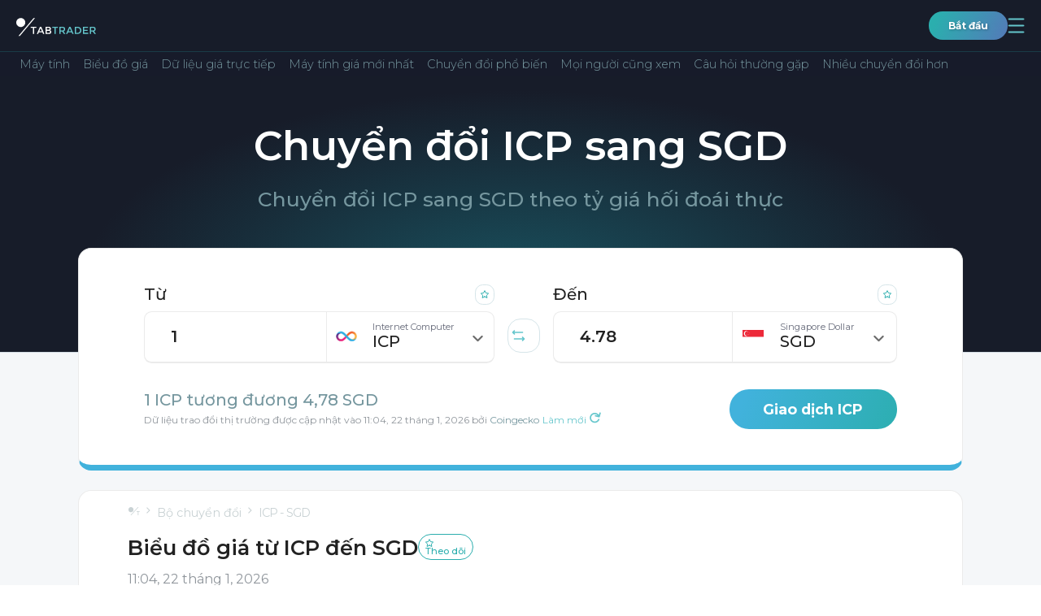

--- FILE ---
content_type: text/html; charset=utf-8
request_url: https://tabtrader.com/vi/converter/icp-sgd
body_size: 38439
content:
<!doctype html>
<html data-n-head-ssr dir="auto" lang="vi" data-n-head="%7B%22dir%22:%7B%22ssr%22:%22auto%22%7D,%22lang%22:%7B%22ssr%22:%22vi%22%7D%7D">
  <head >
    <meta data-n-head="ssr" charset="utf-8"><meta data-n-head="ssr" name="viewport" content="width=device-width, initial-scale=1"><meta data-n-head="ssr" name="format-detection" content="telephone=no"><meta data-n-head="ssr" name="theme-color" content="#171c29" data-scroll-color="#ffffff" id="theme-color-meta"><meta data-n-head="ssr" name="description" content="Công cụ chuyển đổi trực tuyến ICP sang SGD . Máy tính TabTrader Internet Computer sang Đô la Singapore."><meta data-n-head="ssr" property="og:title" content="Biểu đồ giá từ ICP đến "><meta data-n-head="ssr" property="og:type" content="website"><meta data-n-head="ssr" property="og:url" content="https://tabtrader.com/vi/converter/icp-sgd"><meta data-n-head="ssr" property="og:description" content="Công cụ chuyển đổi trực tuyến ICP sang SGD . Máy tính TabTrader Internet Computer sang Đô la Singapore."><meta data-n-head="ssr" property="og:site_name" content="Bộ chuyển đổi | TabTrader"><meta data-n-head="ssr" property="og:image" content="https://tabtrader.com/_nuxt/img/converterPreviewImage.1d35180.png"><meta data-n-head="ssr" name="twitter:card" content="summary_large_image"><meta data-n-head="ssr" name="twitter:site" content="@tabtraderpro"><meta data-n-head="ssr" name="twitter:creator" content="@tabtraderpro"><meta data-n-head="ssr" name="twitter:title" content="Biểu đồ giá từ ICP đến "><meta data-n-head="ssr" name="twitter:description" content="Công cụ chuyển đổi trực tuyến ICP sang SGD . Máy tính TabTrader Internet Computer sang Đô la Singapore."><meta data-n-head="ssr" name="twitter:image" content="https://tabtrader.com/_nuxt/img/converterPreviewImage.1d35180.png"><meta data-n-head="ssr" data-hid="i18n-og" property="og:locale" content="vi"><meta data-n-head="ssr" data-hid="i18n-og-alt-en" property="og:locale:alternate" content="en"><meta data-n-head="ssr" data-hid="i18n-og-alt-tr" property="og:locale:alternate" content="tr"><meta data-n-head="ssr" data-hid="i18n-og-alt-es" property="og:locale:alternate" content="es"><meta data-n-head="ssr" data-hid="i18n-og-alt-pt" property="og:locale:alternate" content="pt"><meta data-n-head="ssr" data-hid="i18n-og-alt-ru" property="og:locale:alternate" content="ru"><meta data-n-head="ssr" data-hid="i18n-og-alt-id" property="og:locale:alternate" content="id"><meta data-n-head="ssr" data-hid="i18n-og-alt-ko" property="og:locale:alternate" content="ko"><meta data-n-head="ssr" data-hid="i18n-og-alt-ms" property="og:locale:alternate" content="ms"><meta data-n-head="ssr" data-hid="i18n-og-alt-de" property="og:locale:alternate" content="de"><meta data-n-head="ssr" data-hid="i18n-og-alt-fr" property="og:locale:alternate" content="fr"><meta data-n-head="ssr" data-hid="i18n-og-alt-th" property="og:locale:alternate" content="th"><meta data-n-head="ssr" data-hid="i18n-og-alt-el" property="og:locale:alternate" content="el"><meta data-n-head="ssr" data-hid="i18n-og-alt-hi" property="og:locale:alternate" content="hi"><meta data-n-head="ssr" data-hid="i18n-og-alt-it" property="og:locale:alternate" content="it"><meta data-n-head="ssr" data-hid="i18n-og-alt-pl" property="og:locale:alternate" content="pl"><meta data-n-head="ssr" data-hid="i18n-og-alt-ro" property="og:locale:alternate" content="ro"><meta data-n-head="ssr" data-hid="i18n-og-alt-nl" property="og:locale:alternate" content="nl"><meta data-n-head="ssr" data-hid="i18n-og-alt-ja" property="og:locale:alternate" content="ja"><meta data-n-head="ssr" data-hid="i18n-og-alt-da" property="og:locale:alternate" content="da"><meta data-n-head="ssr" data-hid="i18n-og-alt-hu" property="og:locale:alternate" content="hu"><meta data-n-head="ssr" data-hid="i18n-og-alt-sr" property="og:locale:alternate" content="sr"><meta data-n-head="ssr" data-hid="i18n-og-alt-zh-Hans" property="og:locale:alternate" content="zh_Hans"><meta data-n-head="ssr" data-hid="i18n-og-alt-zh-Hant" property="og:locale:alternate" content="zh_Hant"><meta data-n-head="ssr" data-hid="i18n-og-alt-hr" property="og:locale:alternate" content="hr"><meta data-n-head="ssr" data-hid="i18n-og-alt-ar" property="og:locale:alternate" content="ar"><meta data-n-head="ssr" data-hid="i18n-og-alt-fa" property="og:locale:alternate" content="fa"><meta data-n-head="ssr" data-hid="i18n-og-alt-he" property="og:locale:alternate" content="he"><meta data-n-head="ssr" data-hid="i18n-og-alt-ur" property="og:locale:alternate" content="ur"><title>Công cụ chuyển đổi ICP sang SGD - máy tính Internet Computer sang Đô la Singapore</title><link data-n-head="ssr" rel="icon" type="image/x-icon" href="/favicon.ico"><link data-n-head="ssr" rel="preconnect" href="https://fonts.googleapis.com"><link data-n-head="ssr" rel="preconnect" href="https://fonts.gstatic.com" crossorigin="true"><link data-n-head="ssr" rel="stylesheet" href="https://fonts.googleapis.com/css2?family=Montserrat:wght@300;400;500;600;700;800;900&amp;display=swap"><link data-n-head="ssr" data-hid="i18n-alt-en" rel="alternate" href="https://tabtrader.com/converter/icp-sgd" hreflang="en"><link data-n-head="ssr" data-hid="i18n-alt-tr" rel="alternate" href="https://tabtrader.com/tr/converter/icp-sgd" hreflang="tr"><link data-n-head="ssr" data-hid="i18n-alt-es" rel="alternate" href="https://tabtrader.com/es/converter/icp-sgd" hreflang="es"><link data-n-head="ssr" data-hid="i18n-alt-pt" rel="alternate" href="https://tabtrader.com/pt/converter/icp-sgd" hreflang="pt"><link data-n-head="ssr" data-hid="i18n-alt-ru" rel="alternate" href="https://tabtrader.com/ru/converter/icp-sgd" hreflang="ru"><link data-n-head="ssr" data-hid="i18n-alt-vi" rel="alternate" href="https://tabtrader.com/vi/converter/icp-sgd" hreflang="vi"><link data-n-head="ssr" data-hid="i18n-alt-id" rel="alternate" href="https://tabtrader.com/id/converter/icp-sgd" hreflang="id"><link data-n-head="ssr" data-hid="i18n-alt-ko" rel="alternate" href="https://tabtrader.com/ko/converter/icp-sgd" hreflang="ko"><link data-n-head="ssr" data-hid="i18n-alt-ms" rel="alternate" href="https://tabtrader.com/ms/converter/icp-sgd" hreflang="ms"><link data-n-head="ssr" data-hid="i18n-alt-de" rel="alternate" href="https://tabtrader.com/de/converter/icp-sgd" hreflang="de"><link data-n-head="ssr" data-hid="i18n-alt-fr" rel="alternate" href="https://tabtrader.com/fr/converter/icp-sgd" hreflang="fr"><link data-n-head="ssr" data-hid="i18n-alt-th" rel="alternate" href="https://tabtrader.com/th/converter/icp-sgd" hreflang="th"><link data-n-head="ssr" data-hid="i18n-alt-el" rel="alternate" href="https://tabtrader.com/el/converter/icp-sgd" hreflang="el"><link data-n-head="ssr" data-hid="i18n-alt-hi" rel="alternate" href="https://tabtrader.com/hi/converter/icp-sgd" hreflang="hi"><link data-n-head="ssr" data-hid="i18n-alt-it" rel="alternate" href="https://tabtrader.com/it/converter/icp-sgd" hreflang="it"><link data-n-head="ssr" data-hid="i18n-alt-pl" rel="alternate" href="https://tabtrader.com/pl/converter/icp-sgd" hreflang="pl"><link data-n-head="ssr" data-hid="i18n-alt-ro" rel="alternate" href="https://tabtrader.com/ro/converter/icp-sgd" hreflang="ro"><link data-n-head="ssr" data-hid="i18n-alt-nl" rel="alternate" href="https://tabtrader.com/nl/converter/icp-sgd" hreflang="nl"><link data-n-head="ssr" data-hid="i18n-alt-ja" rel="alternate" href="https://tabtrader.com/ja/converter/icp-sgd" hreflang="ja"><link data-n-head="ssr" data-hid="i18n-alt-da" rel="alternate" href="https://tabtrader.com/da/converter/icp-sgd" hreflang="da"><link data-n-head="ssr" data-hid="i18n-alt-hu" rel="alternate" href="https://tabtrader.com/hu/converter/icp-sgd" hreflang="hu"><link data-n-head="ssr" data-hid="i18n-alt-sr" rel="alternate" href="https://tabtrader.com/sr/converter/icp-sgd" hreflang="sr"><link data-n-head="ssr" data-hid="i18n-alt-zh" rel="alternate" href="https://tabtrader.com/zh-Hans/converter/icp-sgd" hreflang="zh"><link data-n-head="ssr" data-hid="i18n-alt-zh-Hans" rel="alternate" href="https://tabtrader.com/zh-Hans/converter/icp-sgd" hreflang="zh-Hans"><link data-n-head="ssr" data-hid="i18n-alt-zh-Hant" rel="alternate" href="https://tabtrader.com/zh-Hant/converter/icp-sgd" hreflang="zh-Hant"><link data-n-head="ssr" data-hid="i18n-alt-hr" rel="alternate" href="https://tabtrader.com/hr/converter/icp-sgd" hreflang="hr"><link data-n-head="ssr" data-hid="i18n-alt-ar" rel="alternate" href="https://tabtrader.com/ar/converter/icp-sgd" hreflang="ar"><link data-n-head="ssr" data-hid="i18n-alt-fa" rel="alternate" href="https://tabtrader.com/fa/converter/icp-sgd" hreflang="fa"><link data-n-head="ssr" data-hid="i18n-alt-he" rel="alternate" href="https://tabtrader.com/he/converter/icp-sgd" hreflang="he"><link data-n-head="ssr" data-hid="i18n-alt-ur" rel="alternate" href="https://tabtrader.com/ur/converter/icp-sgd" hreflang="ur"><link data-n-head="ssr" data-hid="i18n-xd" rel="alternate" href="https://tabtrader.com/converter/icp-sgd" hreflang="x-default"><link data-n-head="ssr" data-hid="i18n-can" rel="canonical" href="https://tabtrader.com/vi/converter/icp-sgd"><script data-n-head="ssr" type="application/ld+json">{}</script><link rel="stylesheet" href="/_nuxt/css/fdf6f16.css"><link rel="stylesheet" href="/_nuxt/css/79c1475.css"><link rel="stylesheet" href="/_nuxt/css/2afebca.css"><link rel="stylesheet" href="/_nuxt/css/ecce143.css"><link rel="stylesheet" href="/_nuxt/css/81ef062.css">
  </head>
  <body >
    <div data-server-rendered="true" id="__nuxt"><!----><div id="__layout"><div class="app-container" data-v-46310498><header class="landing-header--contrast-background main-header main-header--contrast-background" data-v-695d8bec data-v-46310498><nav data-v-695d8bec><div class="main-header__mobile" data-v-41ada37e data-v-695d8bec><ul class="mobile-header container-new" data-v-41ada37e><li data-v-41ada37e><a href="/vi" class="common-logo-link mobile-header__logo nuxt-link-active" data-v-79c60267 data-v-41ada37e><span class="IH" data-v-79c60267>Trang chính</span> <svg width="209" height="42" viewBox="0 0 209 42" fill="none" xmlns="http://www.w3.org/2000/svg" alt="Logo TabTrader" class="common-logo-link__logo" data-v-79c60267><path d="M46.9023 25.9675V41.9645H43.7054V25.9675H38V23.0371H52.6076V25.9675H46.9023Z" fill="white" data-v-79c60267></path><path d="M59.1501 37.6538L57.264 41.9651H53.8691L62.1678 23.0566H65.5628L73.8615 41.984H70.4665L68.5711 37.6727H59.1501V37.6538ZM67.2904 34.7044L63.8653 26.902L60.4459 34.7044H67.2904Z" fill="white" data-v-79c60267></path><path d="M85.1695 41.9646H76.918V23.0372H84.2397C85.36 23.0151 86.4768 23.1724 87.5478 23.5032C88.3373 23.7208 89.0514 24.1535 89.6112 24.7534C90.448 25.648 90.9134 26.8296 90.9126 28.057C90.958 28.6792 90.8553 29.3034 90.6129 29.8778C90.3706 30.4523 89.9955 30.9605 89.5188 31.3606C89.2953 31.533 89.0596 31.6887 88.8134 31.8265C88.6833 31.8834 88.4607 31.9951 88.1438 32.1448C89.2221 32.3501 90.2023 32.9083 90.9315 33.7322C91.6354 34.5638 92.0064 35.6284 91.9726 36.7194C91.9873 38.0123 91.5081 39.2617 90.6335 40.2105C89.8889 40.8599 89.0205 41.3504 88.0811 41.6519C87.1418 41.9535 86.1511 42.0599 85.1695 41.9646V41.9646ZM80.096 30.8965H84.1473C86.4521 30.8965 87.6044 30.1122 87.6044 28.5438C87.638 28.1758 87.5791 27.8052 87.4331 27.466C87.2871 27.1268 87.0588 26.8298 86.7689 26.6022C85.9862 26.1487 85.0863 25.9409 84.185 26.0055H80.1149V30.8965H80.096ZM80.096 39.0152H85.0771C86.0036 39.0681 86.9275 38.8719 87.7534 38.447C88.0801 38.2152 88.3389 37.8996 88.5024 37.533C88.666 37.1664 88.7285 36.7624 88.6833 36.3633C88.6833 34.6837 87.3454 33.8439 84.6697 33.8439H80.079V39.0134L80.096 39.0152Z" fill="white" data-v-79c60267></path><path d="M103.493 25.9675V41.9645H100.315V25.9675H94.6094V23.0371H109.217V25.9675H103.493Z" fill="#65C6CC" data-v-79c60267></path><path d="M128.119 29.1787C128.258 30.4887 127.923 31.8051 127.176 32.8878C126.429 33.9706 125.319 34.7477 124.049 35.0774L128.973 41.946H124.922L120.424 35.5813H116.242V41.946H113.064V23.0375H120.071C122.23 22.8513 124.392 23.3616 126.242 24.4942C126.9 25.0716 127.413 25.7968 127.739 26.6108C128.065 27.4248 128.195 28.3046 128.119 29.1787V29.1787ZM123.881 31.8666C124.229 31.5176 124.496 31.0957 124.663 30.6311C124.83 30.1664 124.893 29.6705 124.847 29.1787C124.904 28.7051 124.843 28.2245 124.667 27.781C124.492 27.3375 124.209 26.9453 123.843 26.6404C122.748 26.082 121.518 25.8426 120.294 25.949H116.242V32.6982H120.203C121.488 32.8358 122.783 32.5406 123.883 31.859L123.881 31.8666Z" fill="#65C6CC" data-v-79c60267></path><path d="M135.794 37.6538L133.899 41.9651H130.504L138.803 23.0566H142.198L150.496 41.984H147.101L145.206 37.6538H135.794ZM143.935 34.7044L140.494 26.9209L137.075 34.7233L143.935 34.7044Z" fill="#65C6CC" data-v-79c60267></path><path d="M167.815 25.5197C168.737 26.4033 169.457 27.4759 169.929 28.6644C170.4 29.853 170.611 31.1296 170.546 32.4073C170.614 33.6912 170.414 34.9752 169.959 36.1772C169.505 37.3791 168.805 38.4726 167.906 39.3876C165.65 41.2747 162.748 42.1995 159.822 41.9638H153.561V23.0364H160.028C162.843 22.8489 165.624 23.7359 167.815 25.5197V25.5197ZM167.333 32.4811C167.333 28.1509 164.861 25.9857 159.917 25.9857H156.739V38.9576H160.269C162.16 39.0908 164.031 38.5045 165.511 37.3153C166.145 36.6899 166.636 35.9338 166.95 35.0992C167.265 34.2646 167.395 33.3713 167.333 32.4811V32.4811Z" fill="#65C6CC" data-v-79c60267></path><path d="M188.297 23.0371V26.0414H178.242V31.0441H187.275V33.8855H178.242V38.9432H188.616V41.9475H175.064V23.0371H188.297Z" fill="#65C6CC" data-v-79c60267></path><path d="M208.147 29.1785C208.285 30.4885 207.95 31.8049 207.203 32.8877C206.456 33.9705 205.346 34.7475 204.076 35.0772L209.001 41.9458H204.95L200.451 35.5811H196.27V41.9458H193.092V23.0374H200.098C202.257 22.8516 204.418 23.3619 206.268 24.494C206.93 25.0685 207.445 25.7932 207.772 26.608C208.098 27.4227 208.227 28.3039 208.147 29.1785V29.1785ZM203.927 31.8665C204.275 31.5175 204.542 31.0956 204.709 30.6309C204.876 30.1663 204.939 29.6703 204.893 29.1785C204.952 28.7049 204.89 28.224 204.715 27.7804C204.54 27.3367 204.256 26.9446 203.89 26.6402C202.794 26.0818 201.564 25.8423 200.34 25.9488H196.298V32.6981H200.259C201.544 32.8329 202.837 32.5379 203.939 31.8589L203.927 31.8665Z" fill="#65C6CC" data-v-79c60267></path><path d="M11.83 23.6462C18.3635 23.6462 23.6599 18.3528 23.6599 11.8231C23.6599 5.29339 18.3635 0 11.83 0C5.29646 0 0 5.29339 0 11.8231C0 18.3528 5.29646 23.6462 11.83 23.6462Z" fill="white" data-v-79c60267></path><path d="M9.6507 47H5.95312L45.4201 0H49.1177L9.6507 47Z" fill="white" data-v-79c60267></path></svg></a></li> <li data-v-41ada37e><div class="mobile-header__user-container" data-v-41ada37e><a href="https://app.tabtrader.com" target="_blank" class="gradient-button gradient-button--rounded gradient-button--xxs" data-v-09084a4b data-v-41ada37e>
          Bắt đầu
        </a> <button aria-expanded="false" aria-controls="navigation-popup" class="mobile-header__button mobile-header__button--open" data-v-41ada37e><span class="IH" data-v-41ada37e>Mở điều hướng</span> <svg width="21" height="19" viewBox="0 0 21 19" fill="none" xmlns="http://www.w3.org/2000/svg" class="mobile-header__button-icon" data-v-41ada37e data-v-41ada37e><path d="M1.5238 1.5H19.5238" stroke="#65C6CC" stroke-width="1.8" stroke-linecap="round" data-v-41ada37e data-v-41ada37e></path><path d="M1.5238 9.5H19.5238" stroke="#65C6CC" stroke-width="1.8" stroke-linecap="round" data-v-41ada37e data-v-41ada37e></path><path d="M1.5238 17.5H19.5238" stroke="#65C6CC" stroke-width="1.8" stroke-linecap="round" data-v-41ada37e data-v-41ada37e></path></svg></button> <div id="navigation-popup" class="mobile-menu" style="display:none;" data-v-20baa27a data-v-41ada37e><div class="mobile-menu__header" data-v-20baa27a><label class="language-selector" data-v-47fe3c44 data-v-20baa27a><span class="IH" data-v-47fe3c44>Chọn ngôn ngữ</span> <div class="fixed-container" data-v-47fe3c44><button class="language-selector__label" data-v-47fe3c44><!----></button> <!----></div></label> <button aria-controls="navigation-popup" class="mobile-menu__button" data-v-20baa27a><span class="IH" data-v-20baa27a>$t('mobileHeader:button:close')</span> <svg width="32" height="32" viewBox="0 0 32 32" fill="none" xmlns="http://www.w3.org/2000/svg" class="mobile-menu__button-icon" data-v-20baa27a data-v-20baa27a><rect x="0.75" y="0.75" width="30.5" height="30.5" rx="8.25" stroke="url(#paint0_linear_306_897)" stroke-width="1.5" data-v-20baa27a data-v-20baa27a></rect><path d="M7.5 8L25 24" stroke="url(#paint1_linear_306_897)" stroke-width="1.5" data-v-20baa27a data-v-20baa27a></path><path d="M25 8L7.5 24" stroke="url(#paint2_linear_306_897)" stroke-width="1.5" data-v-20baa27a data-v-20baa27a></path><defs data-v-20baa27a data-v-20baa27a><linearGradient id="paint0_linear_306_897" x1="30.1949" y1="-20.9908" x2="-12.3146" y2="-10.2824" gradientUnits="userSpaceOnUse" data-v-20baa27a data-v-20baa27a><stop stop-color="#6683BD" data-v-20baa27a data-v-20baa27a></stop><stop offset="1" stop-color="#2BAEAE" data-v-20baa27a data-v-20baa27a></stop></linearGradient><linearGradient id="paint1_linear_306_897" x1="24.0128" y1="-2.49541" x2="1.03457" y2="3.83561" gradientUnits="userSpaceOnUse" data-v-20baa27a data-v-20baa27a><stop stop-color="#6683BD" data-v-20baa27a data-v-20baa27a></stop><stop offset="1" stop-color="#2BAEAE" data-v-20baa27a data-v-20baa27a></stop></linearGradient><linearGradient id="paint2_linear_306_897" x1="8.48718" y1="-2.49541" x2="31.4654" y2="3.83561" gradientUnits="userSpaceOnUse" data-v-20baa27a data-v-20baa27a><stop stop-color="#6683BD" data-v-20baa27a data-v-20baa27a></stop><stop offset="1" stop-color="#2BAEAE" data-v-20baa27a data-v-20baa27a></stop></linearGradient></defs></svg></button></div> <ul class="navigation-list" data-v-ac7ba5ce data-v-20baa27a><li class="navigation-list__item" data-v-ac7ba5ce><div class="navigation-list__container" data-v-ac7ba5ce><button class="navigation-list__link" data-v-ac7ba5ce><span class="navigation-list__link-title" data-v-ac7ba5ce>
            Sản phẩm
            <!----></span> <span class="navigation-list__link-icon" data-v-ac7ba5ce><svg width="21" height="13" viewBox="0 0 21 13" fill="none" xmlns="http://www.w3.org/2000/svg" data-v-ac7ba5ce data-v-ac7ba5ce><path d="M1 12.2917L10.5 2L20 12.2917" stroke="url(#paint0_linear_306_1110)" stroke-width="2" data-v-ac7ba5ce data-v-ac7ba5ce></path><defs data-v-ac7ba5ce data-v-ac7ba5ce><linearGradient id="paint0_linear_306_1110" x1="18.9282" y1="-4.75095" x2="-3.14048" y2="5.51225" gradientUnits="userSpaceOnUse" data-v-ac7ba5ce data-v-ac7ba5ce><stop stop-color="#6683BD" data-v-ac7ba5ce data-v-ac7ba5ce></stop><stop offset="1" stop-color="#2BAEAE" data-v-ac7ba5ce data-v-ac7ba5ce></stop></linearGradient></defs></svg></span></button> <ul class="navigation-list__inner-list" data-v-ac7ba5ce><li data-v-ac7ba5ce><a href="/helpcenter" tabindex="-1" class="a navigation-list__link" data-v-ac7ba5ce><span class="navigation-list__link-title" data-v-ac7ba5ce>
                Trung tâm trợ giúp
                <!----></span></a></li><li data-v-ac7ba5ce><a href="/vi/token" tabindex="-1" class="a navigation-list__link" data-v-ac7ba5ce><span class="navigation-list__link-title" data-v-ac7ba5ce>
                Token
                <!----></span></a></li><li data-v-ac7ba5ce><a href="/vi/scan" tabindex="-1" class="a navigation-list__link" data-v-ac7ba5ce><span class="navigation-list__link-title" data-v-ac7ba5ce>
                Trình tạo QR
                <!----></span></a></li><li data-v-ac7ba5ce><a href="/vi/alert/btc-usd" tabindex="-1" class="a navigation-list__link" data-v-ac7ba5ce><span class="navigation-list__link-title" data-v-ac7ba5ce>
                Cảnh báo
                <!----></span></a></li></ul></div></li><li class="navigation-list__item" data-v-ac7ba5ce><a href="/vi" class="a navigation-list__link nuxt-link-active" data-v-ac7ba5ce><span class="navigation-list__link-title" data-v-ac7ba5ce>
          Trang chủ
          <!----> <!----></span></a></li><li class="navigation-list__item" data-v-ac7ba5ce><a href="/vi/converter/ttt-usd" class="a navigation-list__link" data-v-ac7ba5ce><span class="navigation-list__link-title" data-v-ac7ba5ce>
          Bộ chuyển đổi
          <!----> <!----></span></a></li><li class="navigation-list__item" data-v-ac7ba5ce><div class="navigation-list__container" data-v-ac7ba5ce><button class="navigation-list__link" data-v-ac7ba5ce><span class="navigation-list__link-title" data-v-ac7ba5ce>
            Công ty
            <!----></span> <span class="navigation-list__link-icon" data-v-ac7ba5ce><svg width="21" height="13" viewBox="0 0 21 13" fill="none" xmlns="http://www.w3.org/2000/svg" data-v-ac7ba5ce data-v-ac7ba5ce><path d="M1 12.2917L10.5 2L20 12.2917" stroke="url(#paint0_linear_306_1110)" stroke-width="2" data-v-ac7ba5ce data-v-ac7ba5ce></path><defs data-v-ac7ba5ce data-v-ac7ba5ce><linearGradient id="paint0_linear_306_1110" x1="18.9282" y1="-4.75095" x2="-3.14048" y2="5.51225" gradientUnits="userSpaceOnUse" data-v-ac7ba5ce data-v-ac7ba5ce><stop stop-color="#6683BD" data-v-ac7ba5ce data-v-ac7ba5ce></stop><stop offset="1" stop-color="#2BAEAE" data-v-ac7ba5ce data-v-ac7ba5ce></stop></linearGradient></defs></svg></span></button> <ul class="navigation-list__inner-list" data-v-ac7ba5ce><li data-v-ac7ba5ce><a href="/vi/blog" tabindex="-1" class="a navigation-list__link" data-v-ac7ba5ce><span class="navigation-list__link-title" data-v-ac7ba5ce>
                Blog
                <!----></span></a></li><li data-v-ac7ba5ce><a href="/vi/communities" tabindex="-1" class="a navigation-list__link" data-v-ac7ba5ce><span class="navigation-list__link-title" data-v-ac7ba5ce>
                Cộng đồng
                <!----></span></a></li></ul></div></li><li class="navigation-list__item" data-v-ac7ba5ce><a href="/vi/academy" class="a navigation-list__link" data-v-ac7ba5ce><span class="navigation-list__link-title" data-v-ac7ba5ce>
          Học viện
          <!----> <!----></span></a></li><li class="navigation-list__item" data-v-ac7ba5ce><a href="/vi/pro" class="a navigation-list__link" data-v-ac7ba5ce><span class="navigation-list__link-title" data-v-ac7ba5ce>
          TabTrader
          <!----> <svg width="44" height="19" viewBox="0 0 44 19" fill="none" xmlns="http://www.w3.org/2000/svg" class="navigation-list__link-custom-icon navigation-list__link-custom-icon-after" data-v-ac7ba5ce><rect width="44" height="19" rx="5" fill="#1D58AF" fill-opacity="0.8" data-v-ac7ba5ce></rect><path d="M11.6484 10.9453H8.75V9.11719H11.6484C12.0964 9.11719 12.4609 9.04427 12.7422 8.89844C13.0234 8.7474 13.2292 8.53906 13.3594 8.27344C13.4896 8.00781 13.5547 7.70833 13.5547 7.375C13.5547 7.03646 13.4896 6.72135 13.3594 6.42969C13.2292 6.13802 13.0234 5.90365 12.7422 5.72656C12.4609 5.54948 12.0964 5.46094 11.6484 5.46094H9.5625V15H7.21875V3.625H11.6484C12.5391 3.625 13.3021 3.78646 13.9375 4.10938C14.5781 4.42708 15.0677 4.86719 15.4062 5.42969C15.7448 5.99219 15.9141 6.63542 15.9141 7.35938C15.9141 8.09375 15.7448 8.72917 15.4062 9.26562C15.0677 9.80208 14.5781 10.2161 13.9375 10.5078C13.3021 10.7995 12.5391 10.9453 11.6484 10.9453ZM17.5312 3.625H21.7734C22.6432 3.625 23.3906 3.75521 24.0156 4.01562C24.6458 4.27604 25.1302 4.66146 25.4688 5.17188C25.8073 5.68229 25.9766 6.3099 25.9766 7.05469C25.9766 7.66406 25.8724 8.1875 25.6641 8.625C25.4609 9.05729 25.1719 9.41927 24.7969 9.71094C24.4271 9.9974 23.9922 10.2266 23.4922 10.3984L22.75 10.7891H19.0625L19.0469 8.96094H21.7891C22.2005 8.96094 22.5417 8.88802 22.8125 8.74219C23.0833 8.59635 23.2865 8.39323 23.4219 8.13281C23.5625 7.8724 23.6328 7.57031 23.6328 7.22656C23.6328 6.86198 23.5651 6.54688 23.4297 6.28125C23.2943 6.01562 23.0885 5.8125 22.8125 5.67188C22.5365 5.53125 22.1901 5.46094 21.7734 5.46094H19.875V15H17.5312V3.625ZM23.8906 15L21.2969 9.92969L23.7734 9.91406L26.3984 14.8906V15H23.8906ZM37.125 9.04688V9.58594C37.125 10.4505 37.0078 11.2266 36.7734 11.9141C36.5391 12.6016 36.2083 13.1875 35.7812 13.6719C35.3542 14.151 34.8438 14.5182 34.25 14.7734C33.6615 15.0286 33.0078 15.1562 32.2891 15.1562C31.5755 15.1562 30.9219 15.0286 30.3281 14.7734C29.7396 14.5182 29.2292 14.151 28.7969 13.6719C28.3646 13.1875 28.0286 12.6016 27.7891 11.9141C27.5547 11.2266 27.4375 10.4505 27.4375 9.58594V9.04688C27.4375 8.17708 27.5547 7.40104 27.7891 6.71875C28.0234 6.03125 28.3542 5.44531 28.7812 4.96094C29.2135 4.47656 29.724 4.10677 30.3125 3.85156C30.9062 3.59635 31.5599 3.46875 32.2734 3.46875C32.9922 3.46875 33.6458 3.59635 34.2344 3.85156C34.8281 4.10677 35.3385 4.47656 35.7656 4.96094C36.1979 5.44531 36.5312 6.03125 36.7656 6.71875C37.0052 7.40104 37.125 8.17708 37.125 9.04688ZM34.7578 9.58594V9.03125C34.7578 8.42708 34.7031 7.89583 34.5938 7.4375C34.4844 6.97917 34.3229 6.59375 34.1094 6.28125C33.8958 5.96875 33.6354 5.73438 33.3281 5.57812C33.0208 5.41667 32.6693 5.33594 32.2734 5.33594C31.8776 5.33594 31.526 5.41667 31.2188 5.57812C30.9167 5.73438 30.6589 5.96875 30.4453 6.28125C30.237 6.59375 30.0781 6.97917 29.9688 7.4375C29.8594 7.89583 29.8047 8.42708 29.8047 9.03125V9.58594C29.8047 10.1849 29.8594 10.7161 29.9688 11.1797C30.0781 11.638 30.2396 12.026 30.4531 12.3438C30.6667 12.6562 30.9271 12.8932 31.2344 13.0547C31.5417 13.2161 31.8932 13.2969 32.2891 13.2969C32.6849 13.2969 33.0365 13.2161 33.3438 13.0547C33.651 12.8932 33.9089 12.6562 34.1172 12.3438C34.3255 12.026 34.4844 11.638 34.5938 11.1797C34.7031 10.7161 34.7578 10.1849 34.7578 9.58594Z" fill="white" data-v-ac7ba5ce></path></svg></span></a></li><li class="navigation-list__item" data-v-ac7ba5ce><a href="https://app.tabtrader.com" target="_blank" class="a navigation-list__link" data-v-ac7ba5ce><span class="navigation-list__link-title" data-v-ac7ba5ce>
          Biểu đồ
          <svg width="13.545074mm" height="13.545072mm" viewBox="0 0 13.545074 13.545072" version="1.1" id="svg5" xml:space="preserve" inkscape:version="1.2.1 (9c6d41e410, 2022-07-14)" sodipodi:docname="tv icon.svg" color="currentColor" xmlns:inkscape="http://www.inkscape.org/namespaces/inkscape" xmlns:sodipodi="http://sodipodi.sourceforge.net/DTD/sodipodi-0.dtd" xmlns="http://www.w3.org/2000/svg" xmlns:svg="http://www.w3.org/2000/svg" class="navigation-list__link-custom-icon" data-v-ac7ba5ce data-v-ac7ba5ce><sodipodi:namedview id="namedview7" pagecolor="#ffffff" bordercolor="#666666" borderopacity="1.0" inkscape:showpageshadow="2" inkscape:pageopacity="0.0" inkscape:pagecheckerboard="0" inkscape:deskcolor="#d1d1d1" inkscape:document-units="mm" showgrid="false" inkscape:zoom="2.9469416" inkscape:cx="151.68268" inkscape:cy="99.594779" inkscape:window-width="1920" inkscape:window-height="1002" inkscape:window-x="-8" inkscape:window-y="-8" inkscape:window-maximized="1" inkscape:current-layer="layer1" data-v-ac7ba5ce data-v-ac7ba5ce></sodipodi:namedview><defs id="defs2" data-v-ac7ba5ce data-v-ac7ba5ce><clipPath clipPathUnits="userSpaceOnUse" id="clipPath1582" data-v-ac7ba5ce data-v-ac7ba5ce><rect id="rect1584" width="20.829504" height="19.752115" x="-76.853691" y="-114.56227" style="fill:#000000;stroke-width:0.1;" data-v-ac7ba5ce data-v-ac7ba5ce></rect></clipPath></defs><g inkscape:label="Layer 1" inkscape:groupmode="layer" id="layer1" transform="translate(-54.750811,-26.918288)" data-v-ac7ba5ce data-v-ac7ba5ce><rect stroke="currentColor" id="rect1644" width="12.345074" height="12.345072" x="55.350811" y="27.518288" ry="2.0201027" inkscape:export-filename="tv icon.png" inkscape:export-xdpi="300" inkscape:export-ydpi="300" style="fill:none;stroke-width:1;stroke-dasharray:none;stroke-opacity:1;" data-v-ac7ba5ce data-v-ac7ba5ce></rect><path stroke="currentColor" d="m 58.089421,34.758423 2.444197,-2.095027 2.031544,2.031542 2.158514,-1.936314" id="path1702" sodipodi:nodetypes="cccc" style="stroke-width:1;stroke-linecap:round;stroke-linejoin:round;stroke-dasharray:none;stroke-opacity:1;" data-v-ac7ba5ce data-v-ac7ba5ce></path></g></svg> <!----></span></a></li></ul> <a href="https://app.tabtrader.com" target="_blank" class="mobile-menu__app-button gradient-button" data-v-09084a4b data-v-20baa27a>
    Bắt đầu giao dịch
  </a> <div class="vue-portal-target" data-v-20baa27a></div></div></div></li></ul></div> <div class="desktop-header container-new main-header__desktop" data-v-d7836092 data-v-695d8bec><a href="/vi" class="common-logo-link nuxt-link-active" data-v-79c60267 data-v-d7836092><span class="IH" data-v-79c60267>Trang chính</span> <svg width="209" height="42" viewBox="0 0 209 42" fill="none" xmlns="http://www.w3.org/2000/svg" alt="Logo TabTrader" class="common-logo-link__logo" data-v-79c60267><path d="M46.9023 25.9675V41.9645H43.7054V25.9675H38V23.0371H52.6076V25.9675H46.9023Z" fill="white" data-v-79c60267></path><path d="M59.1501 37.6538L57.264 41.9651H53.8691L62.1678 23.0566H65.5628L73.8615 41.984H70.4665L68.5711 37.6727H59.1501V37.6538ZM67.2904 34.7044L63.8653 26.902L60.4459 34.7044H67.2904Z" fill="white" data-v-79c60267></path><path d="M85.1695 41.9646H76.918V23.0372H84.2397C85.36 23.0151 86.4768 23.1724 87.5478 23.5032C88.3373 23.7208 89.0514 24.1535 89.6112 24.7534C90.448 25.648 90.9134 26.8296 90.9126 28.057C90.958 28.6792 90.8553 29.3034 90.6129 29.8778C90.3706 30.4523 89.9955 30.9605 89.5188 31.3606C89.2953 31.533 89.0596 31.6887 88.8134 31.8265C88.6833 31.8834 88.4607 31.9951 88.1438 32.1448C89.2221 32.3501 90.2023 32.9083 90.9315 33.7322C91.6354 34.5638 92.0064 35.6284 91.9726 36.7194C91.9873 38.0123 91.5081 39.2617 90.6335 40.2105C89.8889 40.8599 89.0205 41.3504 88.0811 41.6519C87.1418 41.9535 86.1511 42.0599 85.1695 41.9646V41.9646ZM80.096 30.8965H84.1473C86.4521 30.8965 87.6044 30.1122 87.6044 28.5438C87.638 28.1758 87.5791 27.8052 87.4331 27.466C87.2871 27.1268 87.0588 26.8298 86.7689 26.6022C85.9862 26.1487 85.0863 25.9409 84.185 26.0055H80.1149V30.8965H80.096ZM80.096 39.0152H85.0771C86.0036 39.0681 86.9275 38.8719 87.7534 38.447C88.0801 38.2152 88.3389 37.8996 88.5024 37.533C88.666 37.1664 88.7285 36.7624 88.6833 36.3633C88.6833 34.6837 87.3454 33.8439 84.6697 33.8439H80.079V39.0134L80.096 39.0152Z" fill="white" data-v-79c60267></path><path d="M103.493 25.9675V41.9645H100.315V25.9675H94.6094V23.0371H109.217V25.9675H103.493Z" fill="#65C6CC" data-v-79c60267></path><path d="M128.119 29.1787C128.258 30.4887 127.923 31.8051 127.176 32.8878C126.429 33.9706 125.319 34.7477 124.049 35.0774L128.973 41.946H124.922L120.424 35.5813H116.242V41.946H113.064V23.0375H120.071C122.23 22.8513 124.392 23.3616 126.242 24.4942C126.9 25.0716 127.413 25.7968 127.739 26.6108C128.065 27.4248 128.195 28.3046 128.119 29.1787V29.1787ZM123.881 31.8666C124.229 31.5176 124.496 31.0957 124.663 30.6311C124.83 30.1664 124.893 29.6705 124.847 29.1787C124.904 28.7051 124.843 28.2245 124.667 27.781C124.492 27.3375 124.209 26.9453 123.843 26.6404C122.748 26.082 121.518 25.8426 120.294 25.949H116.242V32.6982H120.203C121.488 32.8358 122.783 32.5406 123.883 31.859L123.881 31.8666Z" fill="#65C6CC" data-v-79c60267></path><path d="M135.794 37.6538L133.899 41.9651H130.504L138.803 23.0566H142.198L150.496 41.984H147.101L145.206 37.6538H135.794ZM143.935 34.7044L140.494 26.9209L137.075 34.7233L143.935 34.7044Z" fill="#65C6CC" data-v-79c60267></path><path d="M167.815 25.5197C168.737 26.4033 169.457 27.4759 169.929 28.6644C170.4 29.853 170.611 31.1296 170.546 32.4073C170.614 33.6912 170.414 34.9752 169.959 36.1772C169.505 37.3791 168.805 38.4726 167.906 39.3876C165.65 41.2747 162.748 42.1995 159.822 41.9638H153.561V23.0364H160.028C162.843 22.8489 165.624 23.7359 167.815 25.5197V25.5197ZM167.333 32.4811C167.333 28.1509 164.861 25.9857 159.917 25.9857H156.739V38.9576H160.269C162.16 39.0908 164.031 38.5045 165.511 37.3153C166.145 36.6899 166.636 35.9338 166.95 35.0992C167.265 34.2646 167.395 33.3713 167.333 32.4811V32.4811Z" fill="#65C6CC" data-v-79c60267></path><path d="M188.297 23.0371V26.0414H178.242V31.0441H187.275V33.8855H178.242V38.9432H188.616V41.9475H175.064V23.0371H188.297Z" fill="#65C6CC" data-v-79c60267></path><path d="M208.147 29.1785C208.285 30.4885 207.95 31.8049 207.203 32.8877C206.456 33.9705 205.346 34.7475 204.076 35.0772L209.001 41.9458H204.95L200.451 35.5811H196.27V41.9458H193.092V23.0374H200.098C202.257 22.8516 204.418 23.3619 206.268 24.494C206.93 25.0685 207.445 25.7932 207.772 26.608C208.098 27.4227 208.227 28.3039 208.147 29.1785V29.1785ZM203.927 31.8665C204.275 31.5175 204.542 31.0956 204.709 30.6309C204.876 30.1663 204.939 29.6703 204.893 29.1785C204.952 28.7049 204.89 28.224 204.715 27.7804C204.54 27.3367 204.256 26.9446 203.89 26.6402C202.794 26.0818 201.564 25.8423 200.34 25.9488H196.298V32.6981H200.259C201.544 32.8329 202.837 32.5379 203.939 31.8589L203.927 31.8665Z" fill="#65C6CC" data-v-79c60267></path><path d="M11.83 23.6462C18.3635 23.6462 23.6599 18.3528 23.6599 11.8231C23.6599 5.29339 18.3635 0 11.83 0C5.29646 0 0 5.29339 0 11.8231C0 18.3528 5.29646 23.6462 11.83 23.6462Z" fill="white" data-v-79c60267></path><path d="M9.6507 47H5.95312L45.4201 0H49.1177L9.6507 47Z" fill="white" data-v-79c60267></path></svg></a> <ul class="navigation-list" data-v-9c87c908 data-v-d7836092><li class="navigation-list__item" data-v-9c87c908><button class="a navigation-list__link" data-v-9c87c908><!----> <span data-v-9c87c908>Sản phẩm</span> <span class="navigation-list__link-icon" data-v-9c87c908><svg width="11" height="7" viewBox="0 0 11 7" fill="none" xmlns="http://www.w3.org/2000/svg" data-v-9c87c908 data-v-9c87c908><path fill="currentColor" fill-rule="evenodd" clip-rule="evenodd" d="M6.35 6.454a.725.725 0 0 1-1.025 0L.978 2.106a.725.725 0 0 1 1.025-1.025l3.835 3.836L9.673 1.08a.725.725 0 1 1 1.025 1.025L6.35 6.454Z" data-v-9c87c908 data-v-9c87c908></path></svg></span></button> <div class="navigation-list__inner" data-v-9c87c908><div class="container-main" data-v-228bd141 data-v-9c87c908><ul class="navigation-list__inner-list" data-v-228bd141 data-v-9c87c908><li data-v-228bd141 data-v-9c87c908><a href="/helpcenter" tabindex="-1" class="a navigation-list__link" data-v-9c87c908><!---->
                Trung tâm trợ giúp
              </a></li><li data-v-228bd141 data-v-9c87c908><a href="/vi/token" tabindex="-1" class="a navigation-list__link" data-v-9c87c908><!---->
                Token
              </a></li><li data-v-228bd141 data-v-9c87c908><a href="/vi/scan" tabindex="-1" class="a navigation-list__link" data-v-9c87c908><!---->
                Trình tạo QR
              </a></li><li data-v-228bd141 data-v-9c87c908><a href="/vi/alert/btc-usd" tabindex="-1" class="a navigation-list__link" data-v-9c87c908><!---->
                Cảnh báo
              </a></li></ul></div></div></li><!----><li class="navigation-list__item" data-v-9c87c908><a href="/vi/converter/ttt-usd" dir="ltr" class="a navigation-list__link" data-v-9c87c908><!----> <span data-v-9c87c908>Bộ chuyển đổi</span> <!----></a> <!----></li><li class="navigation-list__item" data-v-9c87c908><button class="a navigation-list__link" data-v-9c87c908><!----> <span data-v-9c87c908>Công ty</span> <span class="navigation-list__link-icon" data-v-9c87c908><svg width="11" height="7" viewBox="0 0 11 7" fill="none" xmlns="http://www.w3.org/2000/svg" data-v-9c87c908 data-v-9c87c908><path fill="currentColor" fill-rule="evenodd" clip-rule="evenodd" d="M6.35 6.454a.725.725 0 0 1-1.025 0L.978 2.106a.725.725 0 0 1 1.025-1.025l3.835 3.836L9.673 1.08a.725.725 0 1 1 1.025 1.025L6.35 6.454Z" data-v-9c87c908 data-v-9c87c908></path></svg></span></button> <div class="navigation-list__inner" data-v-9c87c908><div class="container-main" data-v-228bd141 data-v-9c87c908><ul class="navigation-list__inner-list" data-v-228bd141 data-v-9c87c908><li data-v-228bd141 data-v-9c87c908><a href="/vi/blog" tabindex="-1" class="a navigation-list__link" data-v-9c87c908><!---->
                Blog
              </a></li><li data-v-228bd141 data-v-9c87c908><a href="/vi/communities" tabindex="-1" class="a navigation-list__link" data-v-9c87c908><!---->
                Cộng đồng
              </a></li></ul></div></div></li><li class="navigation-list__item" data-v-9c87c908><a href="/vi/academy" dir="ltr" class="a navigation-list__link" data-v-9c87c908><!----> <span data-v-9c87c908>Học viện</span> <!----></a> <!----></li><li class="navigation-list__item" data-v-9c87c908><a href="/vi/pro" dir="ltr" class="a navigation-list__link" data-v-9c87c908><!----> <span data-v-9c87c908>TabTrader</span> <svg width="44" height="19" viewBox="0 0 44 19" fill="none" xmlns="http://www.w3.org/2000/svg" class="navigation-list__link-custom-icon navigation-list__link-custom-icon-after" data-v-9c87c908><rect width="44" height="19" rx="5" fill="#1D58AF" fill-opacity="0.8" data-v-9c87c908></rect><path d="M11.6484 10.9453H8.75V9.11719H11.6484C12.0964 9.11719 12.4609 9.04427 12.7422 8.89844C13.0234 8.7474 13.2292 8.53906 13.3594 8.27344C13.4896 8.00781 13.5547 7.70833 13.5547 7.375C13.5547 7.03646 13.4896 6.72135 13.3594 6.42969C13.2292 6.13802 13.0234 5.90365 12.7422 5.72656C12.4609 5.54948 12.0964 5.46094 11.6484 5.46094H9.5625V15H7.21875V3.625H11.6484C12.5391 3.625 13.3021 3.78646 13.9375 4.10938C14.5781 4.42708 15.0677 4.86719 15.4062 5.42969C15.7448 5.99219 15.9141 6.63542 15.9141 7.35938C15.9141 8.09375 15.7448 8.72917 15.4062 9.26562C15.0677 9.80208 14.5781 10.2161 13.9375 10.5078C13.3021 10.7995 12.5391 10.9453 11.6484 10.9453ZM17.5312 3.625H21.7734C22.6432 3.625 23.3906 3.75521 24.0156 4.01562C24.6458 4.27604 25.1302 4.66146 25.4688 5.17188C25.8073 5.68229 25.9766 6.3099 25.9766 7.05469C25.9766 7.66406 25.8724 8.1875 25.6641 8.625C25.4609 9.05729 25.1719 9.41927 24.7969 9.71094C24.4271 9.9974 23.9922 10.2266 23.4922 10.3984L22.75 10.7891H19.0625L19.0469 8.96094H21.7891C22.2005 8.96094 22.5417 8.88802 22.8125 8.74219C23.0833 8.59635 23.2865 8.39323 23.4219 8.13281C23.5625 7.8724 23.6328 7.57031 23.6328 7.22656C23.6328 6.86198 23.5651 6.54688 23.4297 6.28125C23.2943 6.01562 23.0885 5.8125 22.8125 5.67188C22.5365 5.53125 22.1901 5.46094 21.7734 5.46094H19.875V15H17.5312V3.625ZM23.8906 15L21.2969 9.92969L23.7734 9.91406L26.3984 14.8906V15H23.8906ZM37.125 9.04688V9.58594C37.125 10.4505 37.0078 11.2266 36.7734 11.9141C36.5391 12.6016 36.2083 13.1875 35.7812 13.6719C35.3542 14.151 34.8438 14.5182 34.25 14.7734C33.6615 15.0286 33.0078 15.1562 32.2891 15.1562C31.5755 15.1562 30.9219 15.0286 30.3281 14.7734C29.7396 14.5182 29.2292 14.151 28.7969 13.6719C28.3646 13.1875 28.0286 12.6016 27.7891 11.9141C27.5547 11.2266 27.4375 10.4505 27.4375 9.58594V9.04688C27.4375 8.17708 27.5547 7.40104 27.7891 6.71875C28.0234 6.03125 28.3542 5.44531 28.7812 4.96094C29.2135 4.47656 29.724 4.10677 30.3125 3.85156C30.9062 3.59635 31.5599 3.46875 32.2734 3.46875C32.9922 3.46875 33.6458 3.59635 34.2344 3.85156C34.8281 4.10677 35.3385 4.47656 35.7656 4.96094C36.1979 5.44531 36.5312 6.03125 36.7656 6.71875C37.0052 7.40104 37.125 8.17708 37.125 9.04688ZM34.7578 9.58594V9.03125C34.7578 8.42708 34.7031 7.89583 34.5938 7.4375C34.4844 6.97917 34.3229 6.59375 34.1094 6.28125C33.8958 5.96875 33.6354 5.73438 33.3281 5.57812C33.0208 5.41667 32.6693 5.33594 32.2734 5.33594C31.8776 5.33594 31.526 5.41667 31.2188 5.57812C30.9167 5.73438 30.6589 5.96875 30.4453 6.28125C30.237 6.59375 30.0781 6.97917 29.9688 7.4375C29.8594 7.89583 29.8047 8.42708 29.8047 9.03125V9.58594C29.8047 10.1849 29.8594 10.7161 29.9688 11.1797C30.0781 11.638 30.2396 12.026 30.4531 12.3438C30.6667 12.6562 30.9271 12.8932 31.2344 13.0547C31.5417 13.2161 31.8932 13.2969 32.2891 13.2969C32.6849 13.2969 33.0365 13.2161 33.3438 13.0547C33.651 12.8932 33.9089 12.6562 34.1172 12.3438C34.3255 12.026 34.4844 11.638 34.5938 11.1797C34.7031 10.7161 34.7578 10.1849 34.7578 9.58594Z" fill="white" data-v-9c87c908></path></svg></a> <!----></li><li class="navigation-list__item" data-v-9c87c908><a href="https://app.tabtrader.com" target="_blank" class="a navigation-list__link" data-v-9c87c908><svg width="13.545074mm" height="13.545072mm" viewBox="0 0 13.545074 13.545072" version="1.1" id="svg5" xml:space="preserve" inkscape:version="1.2.1 (9c6d41e410, 2022-07-14)" sodipodi:docname="tv icon.svg" color="currentColor" xmlns:inkscape="http://www.inkscape.org/namespaces/inkscape" xmlns:sodipodi="http://sodipodi.sourceforge.net/DTD/sodipodi-0.dtd" xmlns="http://www.w3.org/2000/svg" xmlns:svg="http://www.w3.org/2000/svg" class="navigation-list__link-custom-icon" data-v-9c87c908 data-v-9c87c908><sodipodi:namedview id="namedview7" pagecolor="#ffffff" bordercolor="#666666" borderopacity="1.0" inkscape:showpageshadow="2" inkscape:pageopacity="0.0" inkscape:pagecheckerboard="0" inkscape:deskcolor="#d1d1d1" inkscape:document-units="mm" showgrid="false" inkscape:zoom="2.9469416" inkscape:cx="151.68268" inkscape:cy="99.594779" inkscape:window-width="1920" inkscape:window-height="1002" inkscape:window-x="-8" inkscape:window-y="-8" inkscape:window-maximized="1" inkscape:current-layer="layer1" data-v-9c87c908 data-v-9c87c908></sodipodi:namedview><defs id="defs2" data-v-9c87c908 data-v-9c87c908><clipPath clipPathUnits="userSpaceOnUse" id="clipPath1582" data-v-9c87c908 data-v-9c87c908><rect id="rect1584" width="20.829504" height="19.752115" x="-76.853691" y="-114.56227" style="fill:#000000;stroke-width:0.1;" data-v-9c87c908 data-v-9c87c908></rect></clipPath></defs><g inkscape:label="Layer 1" inkscape:groupmode="layer" id="layer1" transform="translate(-54.750811,-26.918288)" data-v-9c87c908 data-v-9c87c908><rect stroke="currentColor" id="rect1644" width="12.345074" height="12.345072" x="55.350811" y="27.518288" ry="2.0201027" inkscape:export-filename="tv icon.png" inkscape:export-xdpi="300" inkscape:export-ydpi="300" style="fill:none;stroke-width:1;stroke-dasharray:none;stroke-opacity:1;" data-v-9c87c908 data-v-9c87c908></rect><path stroke="currentColor" d="m 58.089421,34.758423 2.444197,-2.095027 2.031544,2.031542 2.158514,-1.936314" id="path1702" sodipodi:nodetypes="cccc" style="stroke-width:1;stroke-linecap:round;stroke-linejoin:round;stroke-dasharray:none;stroke-opacity:1;" data-v-9c87c908 data-v-9c87c908></path></g></svg>
        Biểu đồ
        <!----></a> <!----></li></ul> <div class="desktop-header__user-container" data-v-d7836092><label class="language-selector desktop-header__language-selector" data-v-47fe3c44 data-v-d7836092><span class="IH" data-v-47fe3c44>Chọn ngôn ngữ</span> <div class="fixed-container" data-v-47fe3c44><button class="language-selector__label" data-v-47fe3c44><!----></button> <!----></div></label> <a href="https://app.tabtrader.com" target="_blank" class="gradient-button gradient-button--rounded gradient-button--sm" data-v-09084a4b data-v-d7836092>
      Bắt đầu
    </a></div> <div class="vue-portal-target" data-v-d7836092></div></div></nav></header> <main data-fetch-key="0" class="converter-main" data-v-46310498><div class="converter-table-of-content"><ul class="converter-hero__table-content"><li><a href="#calculator-component" class="converter__content-link">Máy tính</a></li><li><a href="#chart-component" class="converter__content-link">Biểu đồ giá</a></li><li><a href="#live-data-component" class="converter__content-link">Dữ liệu giá trực tiếp</a></li><li><a href="#latest-price-component" class="converter__content-link">Máy tính giá mới nhất</a></li><li><a href="#popular-conversion-component" class="converter__content-link">Chuyển đổi phổ biến</a></li><li><a href="#also-watch-component" class="converter__content-link">Mọi người cũng xem</a></li><li><a href="#faq-component" class="converter__content-link">Câu hỏi thường gặp</a></li><li><a href="#more-conversions-component" class="converter__content-link">Nhiều chuyển đổi hơn</a></li></ul></div> <header class="converter-hero"><div class="container-new"><h1 class="converter-hero__header h1">
      Chuyển đổi ICP sang SGD
    </h1> <p class="converter-hero__title">
      Chuyển đổi ICP sang SGD theo tỷ giá hối đoái thực
    </p></div> <div class="converter-hero__background"></div> <div class="converter-hero__cta"><a href="https://ttt.fm/BeIe" target="_blank" class="calculator__trade-button round-button gradient-button">
      Giao dịch ICP
    </a></div></header> <div class="converter-cap converter-container converter-content"><div id="calculator-component" class="calculator converter-content__widget converter-calculator"><div class="calculator__content"><div class="calculator__input-group"><div class="calculator__symbol-action"><span class="calculator__action-title">Từ</span> <div class="calculator__action-buttons"><a href="https://app.tabtrader.com/watchlist" target="_blank" title="Thêm token này vào danh sách theo dõi" aria-label="Add to watchlist" class="calculator__action-button"><svg width="10" height="10" viewBox="0 0 10 10" fill="none" xmlns="http://www.w3.org/2000/svg"><path d="M4.99992 8.02663L2.11592 9.54329L2.66659 6.33129L0.333252 4.05729L3.55792 3.58863L4.99992 0.666626L6.44192 3.58863L9.66659 4.05729L7.33325 6.33129L7.88392 9.54329L4.99992 8.02663Z" stroke="#2BAEAE" stroke-linecap="round" stroke-linejoin="round"></path></svg></a></div></div> <div class="calculator__symbol-group"><input id="from_amount" type="number" aria-label="From amount input" value="1" class="calculator__symbol-input"> <div tabindex="0" class="calculator-custom-select"><button name="select coin" class="calculator-custom-select__symbol-button"><img width="32" height="32" class="calculator-custom-select__coin-logo"> <div class="calculator-custom-select__coin-title"><div class="calculator-custom-select__coin-name">
        
      </div> <div class="calculator-custom-select__coin-symbol">
        
      </div></div> <div class="calculator-custom-select__arrow"><svg width="25" height="26" viewBox="0 0 25 26" fill="none" xmlns="http://www.w3.org/2000/svg"><path d="M7.29166 10.9167L12.5 16.125L17.7083 10.9167" stroke="#6B6B6B" stroke-width="2" stroke-linecap="round" stroke-linejoin="round"></path></svg></div></button> <!----></div></div></div> <button aria-label="Reverse coin" class="calculator__reverse-button"><svg width="25" height="24" viewBox="0 0 25 24" fill="none" xmlns="http://www.w3.org/2000/svg"><path d="M8.02983 6.53009C8.16231 6.38792 8.23443 6.19987 8.231 6.00557C8.22758 5.81127 8.14886 5.62588 8.01145 5.48847C7.87404 5.35106 7.68865 5.27234 7.49435 5.26892C7.30005 5.26549 7.112 5.33761 6.96983 5.47009L4.96983 7.47009C4.82938 7.61072 4.75049 7.80134 4.75049 8.00009C4.75049 8.19884 4.82938 8.38946 4.96983 8.53009L6.96983 10.5301C7.03849 10.6038 7.12129 10.6629 7.21329 10.7039C7.30529 10.7449 7.4046 10.7669 7.50531 10.7687C7.60601 10.7705 7.70604 10.7519 7.79943 10.7142C7.89281 10.6765 7.97765 10.6203 8.04887 10.5491C8.12009 10.4779 8.17623 10.3931 8.21395 10.2997C8.25167 10.2063 8.2702 10.1063 8.26842 10.0056C8.26664 9.90487 8.2446 9.80555 8.20361 9.71355C8.16262 9.62155 8.10352 9.53875 8.02983 9.47009L7.30983 8.75009H17.4998C17.6987 8.75009 17.8895 8.67107 18.0302 8.53042C18.1708 8.38977 18.2498 8.199 18.2498 8.00009C18.2498 7.80118 18.1708 7.61041 18.0302 7.46976C17.8895 7.32911 17.6987 7.25009 17.4998 7.25009H7.30983L8.02983 6.53009ZM16.9698 13.4701C16.8294 13.6107 16.7505 13.8013 16.7505 14.0001C16.7505 14.1988 16.8294 14.3895 16.9698 14.5301L17.6898 15.2501H7.49983C7.30092 15.2501 7.11015 15.3291 6.9695 15.4698C6.82885 15.6104 6.74983 15.8012 6.74983 16.0001C6.74983 16.199 6.82885 16.3898 6.9695 16.5304C7.11015 16.6711 7.30092 16.7501 7.49983 16.7501H17.6898L16.9698 17.4701C16.8961 17.5388 16.837 17.6216 16.796 17.7136C16.7551 17.8056 16.733 17.9049 16.7312 18.0056C16.7295 18.1063 16.748 18.2063 16.7857 18.2997C16.8234 18.3931 16.8796 18.4779 16.9508 18.5491C17.022 18.6203 17.1068 18.6765 17.2002 18.7142C17.2936 18.7519 17.3936 18.7705 17.4944 18.7687C17.5951 18.7669 17.6944 18.7449 17.7864 18.7039C17.8784 18.6629 17.9612 18.6038 18.0298 18.5301L20.0298 16.5301C20.1703 16.3895 20.2492 16.1988 20.2492 16.0001C20.2492 15.8013 20.1703 15.6107 20.0298 15.4701L18.0298 13.4701C17.8892 13.3296 17.6986 13.2508 17.4998 13.2508C17.3011 13.2508 17.1105 13.3296 16.9698 13.4701Z" fill="#65C6CC"></path></svg></button> <div class="calculator__input-group"><div class="calculator__symbol-action"><span class="calculator__action-title">Đến</span> <div class="calculator__action-buttons"><a href="https://app.tabtrader.com/watchlist" target="_blank" title="Thêm token này vào danh sách theo dõi" aria-label="Add to watchlist" class="calculator__action-button"><svg width="10" height="10" viewBox="0 0 10 10" fill="none" xmlns="http://www.w3.org/2000/svg"><path d="M4.99992 8.02663L2.11592 9.54329L2.66659 6.33129L0.333252 4.05729L3.55792 3.58863L4.99992 0.666626L6.44192 3.58863L9.66659 4.05729L7.33325 6.33129L7.88392 9.54329L4.99992 8.02663Z" stroke="#2BAEAE" stroke-linecap="round" stroke-linejoin="round"></path></svg></a></div></div> <div class="calculator__symbol-group"><input id="to_amount" type="number" aria-label="To amount input" value="4.78" class="calculator__symbol-input"> <div tabindex="0" class="calculator-custom-select"><button name="select coin" class="calculator-custom-select__symbol-button"><img width="32" height="32" class="calculator-custom-select__coin-logo"> <div class="calculator-custom-select__coin-title"><div class="calculator-custom-select__coin-name">
        
      </div> <div class="calculator-custom-select__coin-symbol">
        
      </div></div> <div class="calculator-custom-select__arrow"><svg width="25" height="26" viewBox="0 0 25 26" fill="none" xmlns="http://www.w3.org/2000/svg"><path d="M7.29166 10.9167L12.5 16.125L17.7083 10.9167" stroke="#6B6B6B" stroke-width="2" stroke-linecap="round" stroke-linejoin="round"></path></svg></div></button> <!----></div></div></div> <!----> <!----></div> <div class="calculator__footer"><div class="calculator__price-info"><div class="calculator__footer-update-info"><span class="calculator__price">
          1 ICP tương đương 4,78 SGD
        </span></div> <span class="calculator__last-update">Dữ liệu trao đổi thị trường được cập nhật vào <span>11:04, 22 tháng 1, 2026</span> bởi <a href="https://www.coingecko.com/en/coins/tabtrader">Coingecko</a></span> <button class="calculator__update-button"><span class="calculator__update-button-label">Làm mới</span> <span class="calculator__update-button-arrow">⟳</span></button></div> <div class="calculator__cta"><a href="https://ttt.fm/BeIe" target="_blank" class="calculator__trade-button round-button gradient-button">
        Giao dịch ICP
      </a></div></div></div> <div id="chart-component" calculator="[object Object]" class="chart converter-content__widget"><div class="chart__breadcrumbs"><a href="/" aria-label="Go home page" class="breadcrumbs__logo nuxt-link-active"><svg width="15" height="10" viewBox="0 0 15 10" fill="none" xmlns="http://www.w3.org/2000/svg"><g clip-path="url(#clip0_24_6545)"><path d="M13.2515 5.81696V10.0741H12.4247V5.81696H10.9492V5.03711H14.727V5.81696H13.2515Z" fill="#c9d2d4"></path> <path d="M4.02315 6.2963C5.76182 6.2963 7.1713 4.88682 7.1713 3.14815C7.1713 1.40947 5.76182 0 4.02315 0C2.28447 0 0.875 1.40947 0.875 3.14815C0.875 4.88682 2.28447 6.2963 4.02315 6.2963Z" fill="#c9d2d4"></path> <path d="M3.11298 11.3333H2.13428L12.4889 0H13.4676L3.11298 11.3333Z" fill="#c9d2d4"></path></g> <defs><clipPath id="clip0_24_6545"><rect width="14" height="10" fill="white" transform="translate(0.875)"></rect></clipPath></defs></svg></a> <div class="breadcrumbs__separator"><svg width="5" height="8" viewBox="0 0 5 8" fill="none" xmlns="http://www.w3.org/2000/svg"><path d="M0.875 7L3.875 4L0.875 1" stroke="currentColor" stroke-width="1.2" stroke-linecap="round" stroke-linejoin="round"></path></svg></div> <a href="/vi/converter" class="breadcrumbs__home nuxt-link-active">Bộ chuyển đổi</a> <div class="breadcrumbs__separator"><svg width="5" height="8" viewBox="0 0 5 8" fill="none" xmlns="http://www.w3.org/2000/svg"><path d="M0.875 7L3.875 4L0.875 1" stroke="currentColor" stroke-width="1.2" stroke-linecap="round" stroke-linejoin="round"></path></svg></div> <div class="breadcrumbs__pair">ICP - SGD</div></div> <div class="chart__info"><div class="chart__row chart__header-info"><h2 class="converter__title">Biểu đồ giá từ 
          ICP
         đến 
          SGD
        </h2> <a href="https://app.tabtrader.com/?utm_source=converter-page&amp;utm_medium=chart-block&amp;utm_campaign=follow-btn" target="_blank" title="Thêm token này vào danh sách theo dõi" class="chart__button chart__follow-button"><svg width="10" height="10" viewBox="0 0 10 10" fill="none" xmlns="http://www.w3.org/2000/svg"><path d="M4.99992 8.02663L2.11592 9.54329L2.66659 6.33129L0.333252 4.05729L3.55792 3.58863L4.99992 0.666626L6.44192 3.58863L9.66659 4.05729L7.33325 6.33129L7.88392 9.54329L4.99992 8.02663Z" stroke="currentColor" stroke-linecap="round" stroke-linejoin="round"></path></svg>

        Theo dõi
      </a></div> <div class="chart__market-info"><div class="chart__market-info-group"><span class="chart__date">
          11:04, 22 tháng 1, 2026
        </span> <span class="chart__price">0 SGD</span></div> <a href="https://ttt.fm/BePR" target="_blank" class="chart__full-chart-button chart__desktop-element-hide"><svg width="15" height="10" viewBox="0 0 15 10" fill="none" xmlns="http://www.w3.org/2000/svg"><g clip-path="url(#clip0_24_6545)"><path d="M13.2515 5.81696V10.0741H12.4247V5.81696H10.9492V5.03711H14.727V5.81696H13.2515Z" fill="currentColor"></path> <path d="M4.02315 6.2963C5.76182 6.2963 7.1713 4.88682 7.1713 3.14815C7.1713 1.40947 5.76182 0 4.02315 0C2.28447 0 0.875 1.40947 0.875 3.14815C0.875 4.88682 2.28447 6.2963 4.02315 6.2963Z" fill="currentColor"></path> <path d="M3.11298 11.3333H2.13428L12.4889 0H13.4676L3.11298 11.3333Z" fill="currentColor"></path></g> <defs><clipPath id="clip0_24_6545"><rect width="14" height="10" fill="white" transform="translate(0.875)"></rect></clipPath></defs></svg> <span class="chart__full-chart-button-label">Biểu đồ nâng cao</span> <svg width="10" height="10" viewBox="0 0 10 10" fill="none" xmlns="http://www.w3.org/2000/svg" class="chart__full-chart-button-icon"><path d="M5 0H10V5H8.66667V2.276L2.276 8.66667H5V10H0V5H1.33333V7.724L7.724 1.33333H5V0Z" fill="currentColor"></path></svg></a></div> <div class="chart__row chart__timeframe-group chart__line-timeframes_desktop"><div class="chart__timeframes"><button name="timeframe h24" class="chart__timeframe-button chart__timeframe-button_select">
    24 Giờ
  </button><button name="timeframe w1" class="chart__timeframe-button">
    1 Tuần
  </button><button name="timeframe m1" class="chart__timeframe-button">
    1 tháng
  </button><button name="timeframe m6" class="chart__timeframe-button">
    6 tháng
  </button><button name="timeframe y1" class="chart__timeframe-button">
    1 năm
  </button></div> <a href="https://ttt.fm/BePR" target="_blank" class="chart__full-chart-button"><svg width="15" height="10" viewBox="0 0 15 10" fill="none" xmlns="http://www.w3.org/2000/svg"><g clip-path="url(#clip0_24_6545)"><path d="M13.2515 5.81696V10.0741H12.4247V5.81696H10.9492V5.03711H14.727V5.81696H13.2515Z" fill="currentColor"></path> <path d="M4.02315 6.2963C5.76182 6.2963 7.1713 4.88682 7.1713 3.14815C7.1713 1.40947 5.76182 0 4.02315 0C2.28447 0 0.875 1.40947 0.875 3.14815C0.875 4.88682 2.28447 6.2963 4.02315 6.2963Z" fill="currentColor"></path> <path d="M3.11298 11.3333H2.13428L12.4889 0H13.4676L3.11298 11.3333Z" fill="currentColor"></path></g> <defs><clipPath id="clip0_24_6545"><rect width="14" height="10" fill="white" transform="translate(0.875)"></rect></clipPath></defs></svg> <span class="chart__full-chart-button-label">Biểu đồ nâng cao</span> <svg width="10" height="10" viewBox="0 0 10 10" fill="none" xmlns="http://www.w3.org/2000/svg" class="chart__full-chart-button-icon"><path d="M5 0H10V5H8.66667V2.276L2.276 8.66667H5V10H0V5H1.33333V7.724L7.724 1.33333H5V0Z" fill="currentColor"></path></svg></a></div></div> <div class="chart__line-chart"><div class="chart-skeleton"><span aria-hidden="true" class="W3yR-CS6TmaX"></span></div></div> <div class="chart__timeframes chart__line-timeframes_mobile"><button name="timeframe h24" class="chart__timeframe-button chart__timeframe-button_select">
    24 Giờ
  </button><button name="timeframe w1" class="chart__timeframe-button">
    1 Tuần
  </button><button name="timeframe m1" class="chart__timeframe-button">
    1 tháng
  </button><button name="timeframe m6" class="chart__timeframe-button">
    6 tháng
  </button><button name="timeframe y1" class="chart__timeframe-button">
    1 năm
  </button></div> <div class="chart__chart-footer"></div> <!----> <div id="live-data-component" calculator="[object Object]" class="live-data"><h2 class="live-data__title">Dữ liệu trực tiếp về giá của 
      ICP
     (
      Internet Computer
    )</h2> <h3 class="live-data__title">
      ICP
     đang 
      giảm
     trong tuần này</h3> <p class="live-data_content"><span>Internet Computer</span> giá hôm nay là <span class="converter__price">4,780000 SGD</span> với khối lượng giao dịch 24 giờ là <span>159.052.321 SGD</span>. <span>Internet Computer</span> 
      tăng
     <span>+1.63%</span> trong vòng 24 giờ qua. Trong vài giờ qua giá của <span>ICP</span> 
      tăng
     <span>+0.68%</span>. Tổng cung của <span>Internet Computer</span> là <span class="converter__price">547.391.068,68 US$</span> và tổng cung lưu thông là <span class="converter__price">547.390.430,15 US$</span>. Xếp hạng hiện tại trên Coingecko của <span>ICP</span> là <span>57</span>.</p> <div class="live-data__market-cup"><div class="live-data__market-cup-metrics"><div class="live-data__metric"><div class="live-data__metric-title">Vốn hóa thị trường</div> <div class="live-data__metric-value">2,61 T US$</div></div> <div class="live-data__metric"><div class="live-data__metric-title">Nguồn cung lưu thông</div> <div class="live-data__metric-value">547,39 Tr US$</div></div> <div class="live-data__metric"><div class="live-data__metric-title">Khối lượng (24h)</div> <div class="live-data__metric-value">159,05 Tr US$</div></div> <div class="live-data__metric"><div class="live-data__metric-title">Vốn hóa thị trường đã pha loãng hoàn toàn</div> <div class="live-data__metric-value">2,03 T US$</div></div> <a href="https://ttt.fm/ZeAe" target="_blank" class="round-button live-data__market-cup-button">
        Xem thêm
        <svg width="5" height="8" viewBox="0 0 5 8" fill="none" xmlns="http://www.w3.org/2000/svg" class="live-data__button-arrow"><path d="M0.875 7L3.875 4L0.875 1" stroke="currentColor" stroke-width="1.2" stroke-linecap="round" stroke-linejoin="round"></path></svg></a></div></div> <p class="live-data__market-cup-content">Kể từ hôm nay lúc 
      11:04
    , việc chuyển đổi <span>1</span> <span>Internet Computer</span> (<span>ICP</span>) sang <span>SGD</span> bằng TabTrader, dựa trên tỷ lệ chuyển đổi CoinGecko, sẽ mang lại cho bạn giá trị tương đương là <span>4.78</span>  <span>SGD</span>. Tỷ giá hối đoái hiện tại là 1 <span>ICP</span> = <span>4,780000 SGD</span> <span>SGD</span>, trong khi 1 <span>SGD</span> bằng  <span>ICP</span>.</p></div></div> <!----> <div id="latest-price-component" price="4.78" class="latest-price converter-content__widget"><h2 class="converter__title latest-price__title">
    Công cụ tính giá từ ICP sang SGD mới nhất
  </h2> <div class="latest-price__table-wrapper"><div class="latest-price__full-table"><div class="latest-price__table-title">
    Chuyển đổi Internet Computer sang Singapore Dollar
  </div> <div class="latest-price__table"><div class="latest-price__table-header"><div class="latest-price__table-th latest-price__table-th--left latest-price__table-th-content"><img loading="lazy" width="32" height="32" src="https://coin-images.coingecko.com/coins/images/14495/small/Internet_Computer_logo.png?1696514180" alt="icp" class="latest-price__coin-logo" style="display:;"> <div class="latest-price__table-th-coin-name">ICP</div></div> <div class="latest-price__table-th latest-price__table-th--right latest-price__table-th-content"><img loading="lazy" width="32" height="32" src="" alt="sgd" class="latest-price__coin-logo" style="display:none;"> <div class="latest-price__table-th-coin-name">SGD</div></div></div> <a href="/vi/converter/icp-sgd?base=0.01" class="latest-price__table-tr"><div class="latest-price__table-td latest-price__table-td-content latest-price__table-td-text"><div class="latest-price__table-mult">0.01</div> <div class="latest-price__table-currency">ICP</div></div> <div class="latest-price__table-td latest-price__table-td-content latest-price__table-td-text"><div class="latest-price__table-price">0,04780000</div> <div class="latest-price__table-currency">SGD</div></div></a><a href="/vi/converter/icp-sgd?base=0.1" class="latest-price__table-tr"><div class="latest-price__table-td latest-price__table-td-content latest-price__table-td-text"><div class="latest-price__table-mult">0.1</div> <div class="latest-price__table-currency">ICP</div></div> <div class="latest-price__table-td latest-price__table-td-content latest-price__table-td-text"><div class="latest-price__table-price">0,47800000</div> <div class="latest-price__table-currency">SGD</div></div></a><a href="/vi/converter/icp-sgd?base=1" class="latest-price__table-tr"><div class="latest-price__table-td latest-price__table-td-content latest-price__table-td-text"><div class="latest-price__table-mult">1</div> <div class="latest-price__table-currency">ICP</div></div> <div class="latest-price__table-td latest-price__table-td-content latest-price__table-td-text"><div class="latest-price__table-price">4,780000</div> <div class="latest-price__table-currency">SGD</div></div></a><a href="/vi/converter/icp-sgd?base=2" class="latest-price__table-tr"><div class="latest-price__table-td latest-price__table-td-content latest-price__table-td-text"><div class="latest-price__table-mult">2</div> <div class="latest-price__table-currency">ICP</div></div> <div class="latest-price__table-td latest-price__table-td-content latest-price__table-td-text"><div class="latest-price__table-price">9,560000</div> <div class="latest-price__table-currency">SGD</div></div></a><a href="/vi/converter/icp-sgd?base=3" class="latest-price__table-tr"><div class="latest-price__table-td latest-price__table-td-content latest-price__table-td-text"><div class="latest-price__table-mult">3</div> <div class="latest-price__table-currency">ICP</div></div> <div class="latest-price__table-td latest-price__table-td-content latest-price__table-td-text"><div class="latest-price__table-price">14,3400</div> <div class="latest-price__table-currency">SGD</div></div></a><a href="/vi/converter/icp-sgd?base=5" class="latest-price__table-tr"><div class="latest-price__table-td latest-price__table-td-content latest-price__table-td-text"><div class="latest-price__table-mult">5</div> <div class="latest-price__table-currency">ICP</div></div> <div class="latest-price__table-td latest-price__table-td-content latest-price__table-td-text"><div class="latest-price__table-price">23,9000</div> <div class="latest-price__table-currency">SGD</div></div></a><a href="/vi/converter/icp-sgd?base=10" class="latest-price__table-tr"><div class="latest-price__table-td latest-price__table-td-content latest-price__table-td-text"><div class="latest-price__table-mult">10</div> <div class="latest-price__table-currency">ICP</div></div> <div class="latest-price__table-td latest-price__table-td-content latest-price__table-td-text"><div class="latest-price__table-price">47,8000</div> <div class="latest-price__table-currency">SGD</div></div></a><a href="/vi/converter/icp-sgd?base=20" class="latest-price__table-tr"><div class="latest-price__table-td latest-price__table-td-content latest-price__table-td-text"><div class="latest-price__table-mult">20</div> <div class="latest-price__table-currency">ICP</div></div> <div class="latest-price__table-td latest-price__table-td-content latest-price__table-td-text"><div class="latest-price__table-price">95,6000</div> <div class="latest-price__table-currency">SGD</div></div></a><a href="/vi/converter/icp-sgd?base=25" class="latest-price__table-tr"><div class="latest-price__table-td latest-price__table-td-content latest-price__table-td-text"><div class="latest-price__table-mult">25</div> <div class="latest-price__table-currency">ICP</div></div> <div class="latest-price__table-td latest-price__table-td-content latest-price__table-td-text"><div class="latest-price__table-price">119,500</div> <div class="latest-price__table-currency">SGD</div></div></a><a href="/vi/converter/icp-sgd?base=50" class="latest-price__table-tr"><div class="latest-price__table-td latest-price__table-td-content latest-price__table-td-text"><div class="latest-price__table-mult">50</div> <div class="latest-price__table-currency">ICP</div></div> <div class="latest-price__table-td latest-price__table-td-content latest-price__table-td-text"><div class="latest-price__table-price">239,000</div> <div class="latest-price__table-currency">SGD</div></div></a><a href="/vi/converter/icp-sgd?base=100" class="latest-price__table-tr"><div class="latest-price__table-td latest-price__table-td-content latest-price__table-td-text"><div class="latest-price__table-mult">100</div> <div class="latest-price__table-currency">ICP</div></div> <div class="latest-price__table-td latest-price__table-td-content latest-price__table-td-text"><div class="latest-price__table-price">478,000</div> <div class="latest-price__table-currency">SGD</div></div></a><a href="/vi/converter/icp-sgd?base=250" class="latest-price__table-tr"><div class="latest-price__table-td latest-price__table-td-content latest-price__table-td-text"><div class="latest-price__table-mult">250</div> <div class="latest-price__table-currency">ICP</div></div> <div class="latest-price__table-td latest-price__table-td-content latest-price__table-td-text"><div class="latest-price__table-price">1.195,00</div> <div class="latest-price__table-currency">SGD</div></div></a><a href="/vi/converter/icp-sgd?base=500" class="latest-price__table-tr"><div class="latest-price__table-td latest-price__table-td-content latest-price__table-td-text"><div class="latest-price__table-mult">500</div> <div class="latest-price__table-currency">ICP</div></div> <div class="latest-price__table-td latest-price__table-td-content latest-price__table-td-text"><div class="latest-price__table-price">2.390,00</div> <div class="latest-price__table-currency">SGD</div></div></a><a href="/vi/converter/icp-sgd?base=1000" class="latest-price__table-tr"><div class="latest-price__table-td latest-price__table-td-content latest-price__table-td-text"><div class="latest-price__table-mult">1000</div> <div class="latest-price__table-currency">ICP</div></div> <div class="latest-price__table-td latest-price__table-td-content latest-price__table-td-text"><div class="latest-price__table-price">4.780,00</div> <div class="latest-price__table-currency">SGD</div></div></a><a href="/vi/converter/icp-sgd?base=2500" class="latest-price__table-tr"><div class="latest-price__table-td latest-price__table-td-content latest-price__table-td-text"><div class="latest-price__table-mult">2500</div> <div class="latest-price__table-currency">ICP</div></div> <div class="latest-price__table-td latest-price__table-td-content latest-price__table-td-text"><div class="latest-price__table-price">11.950,0</div> <div class="latest-price__table-currency">SGD</div></div></a></div></div> <div class="latest-price__full-table"><div class="latest-price__table-title">
    Chuyển đổi Singapore Dollar sang Internet Computer
  </div> <div class="latest-price__table"><div class="latest-price__table-header"><div class="latest-price__table-th latest-price__table-th--left latest-price__table-th-content"><img loading="lazy" width="32" height="32" src="" alt="sgd" class="latest-price__coin-logo" style="display:none;"> <div class="latest-price__table-th-coin-name">SGD</div></div> <div class="latest-price__table-th latest-price__table-th--right latest-price__table-th-content"><img loading="lazy" width="32" height="32" src="https://coin-images.coingecko.com/coins/images/14495/small/Internet_Computer_logo.png?1696514180" alt="icp" class="latest-price__coin-logo" style="display:;"> <div class="latest-price__table-th-coin-name">ICP</div></div></div> <a href="/vi/converter/icp-sgd?quote=0.01" class="latest-price__table-tr"><div class="latest-price__table-td latest-price__table-td-content latest-price__table-td-text"><div class="latest-price__table-mult">0.01</div> <div class="latest-price__table-currency">SGD</div></div> <div class="latest-price__table-td latest-price__table-td-content latest-price__table-td-text"><div class="latest-price__table-price">0,00209205</div> <div class="latest-price__table-currency">ICP</div></div></a><a href="/vi/converter/icp-sgd?quote=0.1" class="latest-price__table-tr"><div class="latest-price__table-td latest-price__table-td-content latest-price__table-td-text"><div class="latest-price__table-mult">0.1</div> <div class="latest-price__table-currency">SGD</div></div> <div class="latest-price__table-td latest-price__table-td-content latest-price__table-td-text"><div class="latest-price__table-price">0,02092050</div> <div class="latest-price__table-currency">ICP</div></div></a><a href="/vi/converter/icp-sgd?quote=1" class="latest-price__table-tr"><div class="latest-price__table-td latest-price__table-td-content latest-price__table-td-text"><div class="latest-price__table-mult">1</div> <div class="latest-price__table-currency">SGD</div></div> <div class="latest-price__table-td latest-price__table-td-content latest-price__table-td-text"><div class="latest-price__table-price">0,20920502</div> <div class="latest-price__table-currency">ICP</div></div></a><a href="/vi/converter/icp-sgd?quote=2" class="latest-price__table-tr"><div class="latest-price__table-td latest-price__table-td-content latest-price__table-td-text"><div class="latest-price__table-mult">2</div> <div class="latest-price__table-currency">SGD</div></div> <div class="latest-price__table-td latest-price__table-td-content latest-price__table-td-text"><div class="latest-price__table-price">0,41841004</div> <div class="latest-price__table-currency">ICP</div></div></a><a href="/vi/converter/icp-sgd?quote=3" class="latest-price__table-tr"><div class="latest-price__table-td latest-price__table-td-content latest-price__table-td-text"><div class="latest-price__table-mult">3</div> <div class="latest-price__table-currency">SGD</div></div> <div class="latest-price__table-td latest-price__table-td-content latest-price__table-td-text"><div class="latest-price__table-price">0,62761506</div> <div class="latest-price__table-currency">ICP</div></div></a><a href="/vi/converter/icp-sgd?quote=5" class="latest-price__table-tr"><div class="latest-price__table-td latest-price__table-td-content latest-price__table-td-text"><div class="latest-price__table-mult">5</div> <div class="latest-price__table-currency">SGD</div></div> <div class="latest-price__table-td latest-price__table-td-content latest-price__table-td-text"><div class="latest-price__table-price">1,046025</div> <div class="latest-price__table-currency">ICP</div></div></a><a href="/vi/converter/icp-sgd?quote=10" class="latest-price__table-tr"><div class="latest-price__table-td latest-price__table-td-content latest-price__table-td-text"><div class="latest-price__table-mult">10</div> <div class="latest-price__table-currency">SGD</div></div> <div class="latest-price__table-td latest-price__table-td-content latest-price__table-td-text"><div class="latest-price__table-price">2,092050</div> <div class="latest-price__table-currency">ICP</div></div></a><a href="/vi/converter/icp-sgd?quote=20" class="latest-price__table-tr"><div class="latest-price__table-td latest-price__table-td-content latest-price__table-td-text"><div class="latest-price__table-mult">20</div> <div class="latest-price__table-currency">SGD</div></div> <div class="latest-price__table-td latest-price__table-td-content latest-price__table-td-text"><div class="latest-price__table-price">4,184100</div> <div class="latest-price__table-currency">ICP</div></div></a><a href="/vi/converter/icp-sgd?quote=25" class="latest-price__table-tr"><div class="latest-price__table-td latest-price__table-td-content latest-price__table-td-text"><div class="latest-price__table-mult">25</div> <div class="latest-price__table-currency">SGD</div></div> <div class="latest-price__table-td latest-price__table-td-content latest-price__table-td-text"><div class="latest-price__table-price">5,230126</div> <div class="latest-price__table-currency">ICP</div></div></a><a href="/vi/converter/icp-sgd?quote=50" class="latest-price__table-tr"><div class="latest-price__table-td latest-price__table-td-content latest-price__table-td-text"><div class="latest-price__table-mult">50</div> <div class="latest-price__table-currency">SGD</div></div> <div class="latest-price__table-td latest-price__table-td-content latest-price__table-td-text"><div class="latest-price__table-price">10,4603</div> <div class="latest-price__table-currency">ICP</div></div></a><a href="/vi/converter/icp-sgd?quote=100" class="latest-price__table-tr"><div class="latest-price__table-td latest-price__table-td-content latest-price__table-td-text"><div class="latest-price__table-mult">100</div> <div class="latest-price__table-currency">SGD</div></div> <div class="latest-price__table-td latest-price__table-td-content latest-price__table-td-text"><div class="latest-price__table-price">20,9205</div> <div class="latest-price__table-currency">ICP</div></div></a><a href="/vi/converter/icp-sgd?quote=250" class="latest-price__table-tr"><div class="latest-price__table-td latest-price__table-td-content latest-price__table-td-text"><div class="latest-price__table-mult">250</div> <div class="latest-price__table-currency">SGD</div></div> <div class="latest-price__table-td latest-price__table-td-content latest-price__table-td-text"><div class="latest-price__table-price">52,3013</div> <div class="latest-price__table-currency">ICP</div></div></a><a href="/vi/converter/icp-sgd?quote=500" class="latest-price__table-tr"><div class="latest-price__table-td latest-price__table-td-content latest-price__table-td-text"><div class="latest-price__table-mult">500</div> <div class="latest-price__table-currency">SGD</div></div> <div class="latest-price__table-td latest-price__table-td-content latest-price__table-td-text"><div class="latest-price__table-price">104,603</div> <div class="latest-price__table-currency">ICP</div></div></a><a href="/vi/converter/icp-sgd?quote=1000" class="latest-price__table-tr"><div class="latest-price__table-td latest-price__table-td-content latest-price__table-td-text"><div class="latest-price__table-mult">1000</div> <div class="latest-price__table-currency">SGD</div></div> <div class="latest-price__table-td latest-price__table-td-content latest-price__table-td-text"><div class="latest-price__table-price">209,205</div> <div class="latest-price__table-currency">ICP</div></div></a><a href="/vi/converter/icp-sgd?quote=2500" class="latest-price__table-tr"><div class="latest-price__table-td latest-price__table-td-content latest-price__table-td-text"><div class="latest-price__table-mult">2500</div> <div class="latest-price__table-currency">SGD</div></div> <div class="latest-price__table-td latest-price__table-td-content latest-price__table-td-text"><div class="latest-price__table-price">523,013</div> <div class="latest-price__table-currency">ICP</div></div></a></div></div></div></div> <!----><!----><!----><!----><!----><!----><!----><!----><!----> <!----> <div id="more-conversions-component" class="more-conversions converter-content__widget"><h2 class="article__title">Nhiều chuyển đổi tiền điện tử hơn</h2> <div class="converter__popular-pairs"><a href="/vi/converter/icp-aed" class="converter__popular-pair converter__popular-pair-link">
      ICP/AED
    </a><a href="/vi/converter/icp-ars" class="converter__popular-pair converter__popular-pair-link">
      ICP/ARS
    </a><a href="/vi/converter/icp-aud" class="converter__popular-pair converter__popular-pair-link">
      ICP/AUD
    </a><a href="/vi/converter/icp-bch" class="converter__popular-pair converter__popular-pair-link">
      ICP/BCH
    </a><a href="/vi/converter/icp-bdt" class="converter__popular-pair converter__popular-pair-link">
      ICP/BDT
    </a><a href="/vi/converter/icp-bhd" class="converter__popular-pair converter__popular-pair-link">
      ICP/BHD
    </a><a href="/vi/converter/icp-bmd" class="converter__popular-pair converter__popular-pair-link">
      ICP/BMD
    </a><a href="/vi/converter/icp-bnb" class="converter__popular-pair converter__popular-pair-link">
      ICP/BNB
    </a><a href="/vi/converter/icp-brl" class="converter__popular-pair converter__popular-pair-link">
      ICP/BRL
    </a><a href="/vi/converter/icp-btc" class="converter__popular-pair converter__popular-pair-link">
      ICP/BTC
    </a><a href="/vi/converter/icp-cad" class="converter__popular-pair converter__popular-pair-link">
      ICP/CAD
    </a><a href="/vi/converter/icp-chf" class="converter__popular-pair converter__popular-pair-link">
      ICP/CHF
    </a><a href="/vi/converter/icp-clp" class="converter__popular-pair converter__popular-pair-link">
      ICP/CLP
    </a><a href="/vi/converter/icp-cny" class="converter__popular-pair converter__popular-pair-link">
      ICP/CNY
    </a><a href="/vi/converter/icp-czk" class="converter__popular-pair converter__popular-pair-link">
      ICP/CZK
    </a><a href="/vi/converter/icp-dkk" class="converter__popular-pair converter__popular-pair-link">
      ICP/DKK
    </a><a href="/vi/converter/icp-dot" class="converter__popular-pair converter__popular-pair-link">
      ICP/DOT
    </a><a href="/vi/converter/icp-eos" class="converter__popular-pair converter__popular-pair-link">
      ICP/EOS
    </a><a href="/vi/converter/icp-eth" class="converter__popular-pair converter__popular-pair-link">
      ICP/ETH
    </a><a href="/vi/converter/icp-eur" class="converter__popular-pair converter__popular-pair-link">
      ICP/EUR
    </a><a href="/vi/converter/icp-gbp" class="converter__popular-pair converter__popular-pair-link">
      ICP/GBP
    </a><a href="/vi/converter/icp-hkd" class="converter__popular-pair converter__popular-pair-link">
      ICP/HKD
    </a><a href="/vi/converter/icp-huf" class="converter__popular-pair converter__popular-pair-link">
      ICP/HUF
    </a><a href="/vi/converter/icp-idr" class="converter__popular-pair converter__popular-pair-link">
      ICP/IDR
    </a><a href="/vi/converter/icp-ils" class="converter__popular-pair converter__popular-pair-link">
      ICP/ILS
    </a><a href="/vi/converter/icp-inr" class="converter__popular-pair converter__popular-pair-link">
      ICP/INR
    </a><a href="/vi/converter/icp-jpy" class="converter__popular-pair converter__popular-pair-link">
      ICP/JPY
    </a><a href="/vi/converter/icp-krw" class="converter__popular-pair converter__popular-pair-link">
      ICP/KRW
    </a><a href="/vi/converter/icp-kwd" class="converter__popular-pair converter__popular-pair-link">
      ICP/KWD
    </a><a href="/vi/converter/icp-lkr" class="converter__popular-pair converter__popular-pair-link">
      ICP/LKR
    </a><a href="/vi/converter/icp-ltc" class="converter__popular-pair converter__popular-pair-link">
      ICP/LTC
    </a><a href="/vi/converter/icp-mmk" class="converter__popular-pair converter__popular-pair-link">
      ICP/MMK
    </a><a href="/vi/converter/icp-mxn" class="converter__popular-pair converter__popular-pair-link">
      ICP/MXN
    </a><a href="/vi/converter/icp-myr" class="converter__popular-pair converter__popular-pair-link">
      ICP/MYR
    </a><a href="/vi/converter/icp-ngn" class="converter__popular-pair converter__popular-pair-link">
      ICP/NGN
    </a><a href="/vi/converter/icp-nok" class="converter__popular-pair converter__popular-pair-link">
      ICP/NOK
    </a><a href="/vi/converter/icp-nzd" class="converter__popular-pair converter__popular-pair-link">
      ICP/NZD
    </a><a href="/vi/converter/icp-php" class="converter__popular-pair converter__popular-pair-link">
      ICP/PHP
    </a><a href="/vi/converter/icp-pkr" class="converter__popular-pair converter__popular-pair-link">
      ICP/PKR
    </a><a href="/vi/converter/icp-pln" class="converter__popular-pair converter__popular-pair-link">
      ICP/PLN
    </a><a href="/vi/converter/icp-rub" class="converter__popular-pair converter__popular-pair-link">
      ICP/RUB
    </a><a href="/vi/converter/icp-sar" class="converter__popular-pair converter__popular-pair-link">
      ICP/SAR
    </a><a href="/vi/converter/icp-sek" class="converter__popular-pair converter__popular-pair-link">
      ICP/SEK
    </a><a href="/vi/converter/icp-thb" class="converter__popular-pair converter__popular-pair-link">
      ICP/THB
    </a><a href="/vi/converter/icp-try" class="converter__popular-pair converter__popular-pair-link">
      ICP/TRY
    </a><a href="/vi/converter/icp-twd" class="converter__popular-pair converter__popular-pair-link">
      ICP/TWD
    </a><a href="/vi/converter/icp-uah" class="converter__popular-pair converter__popular-pair-link">
      ICP/UAH
    </a><a href="/vi/converter/icp-usd" class="converter__popular-pair converter__popular-pair-link">
      ICP/USD
    </a><a href="/vi/converter/icp-vef" class="converter__popular-pair converter__popular-pair-link">
      ICP/VEF
    </a><a href="/vi/converter/icp-vnd" class="converter__popular-pair converter__popular-pair-link">
      ICP/VND
    </a><a href="/vi/converter/icp-xag" class="converter__popular-pair converter__popular-pair-link">
      ICP/XAG
    </a><a href="/vi/converter/icp-xau" class="converter__popular-pair converter__popular-pair-link">
      ICP/XAU
    </a><a href="/vi/converter/icp-xdr" class="converter__popular-pair converter__popular-pair-link">
      ICP/XDR
    </a><a href="/vi/converter/icp-xlm" class="converter__popular-pair converter__popular-pair-link">
      ICP/XLM
    </a><a href="/vi/converter/icp-xrp" class="converter__popular-pair converter__popular-pair-link">
      ICP/XRP
    </a><a href="/vi/converter/icp-yfi" class="converter__popular-pair converter__popular-pair-link">
      ICP/YFI
    </a><a href="/vi/converter/icp-zar" class="converter__popular-pair converter__popular-pair-link">
      ICP/ZAR
    </a><a href="/vi/converter/icp-link" class="converter__popular-pair converter__popular-pair-link">
      ICP/LINK
    </a><a href="/vi/converter/icp-sats" class="converter__popular-pair converter__popular-pair-link">
      ICP/SATS
    </a><a href="/vi/converter/icp-bits" class="converter__popular-pair converter__popular-pair-link">
      ICP/BITS
    </a></div></div></div> <div class="converter-footer__wrapper"><div class="converter-footer"><div class="converter-footer__update-data"><div class="converter-footer__coin-create">Trang ICP-SGD được tạo vào lúc 11:04:04 22/1/2026</div> <div class="converter-footer__coin-last-update">Cập nhật lần cuối vào [date] UTC</div></div> <div class="converter-footer__cta-block"><div class="converter-footer__cta-subtitle">Bắt đầu hành trình giao dịch của bạn ngay hôm nay</div> <div class="converter-footer__cta-title">Thử TabTrader ngay!</div> <a href="https://ttt.fm/1evT" target="_blank" class="calculator__trade-button round-button gradient-button">
          Bắt đầu
        </a></div></div></div></main> <footer class="footer" data-v-8fd4d3fc data-v-46310498><div class="container-main" data-v-228bd141 data-v-8fd4d3fc><nav class="footer-links" data-v-228bd141 data-v-8fd4d3fc><div class="footer-links__column" data-v-228bd141 data-v-8fd4d3fc><div class="footer-links__list-wrapper" data-v-228bd141 data-v-8fd4d3fc><p class="footer-links__title" data-v-228bd141 data-v-8fd4d3fc>Sản phẩm</p> <ul class="footer-links__list" data-v-228bd141 data-v-8fd4d3fc><li data-v-228bd141 data-v-8fd4d3fc><a href="/vi/token" class="footer-links__item" data-v-8fd4d3fc>
                Token
              </a></li> <li data-v-228bd141 data-v-8fd4d3fc><a href="/vi/scan" class="footer-links__item" data-v-8fd4d3fc>
                Trình tạo QR
              </a></li> <li data-v-228bd141 data-v-8fd4d3fc><a href="/vi/privacy" class="footer-links__item" data-v-8fd4d3fc>
                
              </a></li> <li data-v-228bd141 data-v-8fd4d3fc><a href="/vi/terms" class="footer-links__item" data-v-8fd4d3fc>
                
              </a></li></ul></div> <div class="footer-links__list-wrapper" data-v-228bd141 data-v-8fd4d3fc><a href="/vi/academy" class="footer-links__title footer-links__item" data-v-8fd4d3fc>
            Học viện
          </a> <a href="https://app.tabtrader.com" target="_blank" class="footer-links__title footer-links__item" data-v-228bd141 data-v-8fd4d3fc>
            Biểu đồ
          </a> <a href="/vi/converter/ttt-usd" class="footer-links__title footer-links__item" data-v-8fd4d3fc>
            Bộ chuyển đổi
          </a> <a href="/vi/sitemap" class="footer-links__title footer-links__item" data-v-8fd4d3fc>
            Sơ đồ trang web
          </a></div></div> <div class="footer-links__column" data-v-228bd141 data-v-8fd4d3fc><div class="footer-links__list-wrapper" data-v-228bd141 data-v-8fd4d3fc><p class="footer-links__title" data-v-228bd141 data-v-8fd4d3fc>Công ty</p> <ul class="footer-links__list" data-v-228bd141 data-v-8fd4d3fc><li data-v-228bd141 data-v-8fd4d3fc><a href="/vi/blog" class="footer-links__item" data-v-8fd4d3fc>Blog</a></li> <li data-v-228bd141 data-v-8fd4d3fc><a href="/vi/communities" class="footer-links__item" data-v-8fd4d3fc>
                Cộng đồng
              </a></li></ul></div></div> <div class="footer-links__icons" data-v-228bd141 data-v-8fd4d3fc><a target="_blank" href="https://twitter.com/tabtraderpro" aria-label="Twitter" class="footer-link__icon" data-v-228bd141 data-v-8fd4d3fc><svg width="25" height="20" viewBox="0 0 25 20" fill="none" xmlns="http://www.w3.org/2000/svg" data-v-228bd141 data-v-8fd4d3fc><path d="M7.84113 19.9271C16.7622 19.9271 21.6401 12.5366 21.6401 6.12816C21.6401 5.91855 21.6354 5.70893 21.6259 5.5012C22.573 4.81663 23.3963 3.96211 24.045 2.9905C23.1763 3.37669 22.2406 3.63635 21.2596 3.75438C22.2604 3.15385 23.03 2.20396 23.3926 1.07183C22.4549 1.62703 21.4182 2.03116 20.3134 2.24928C19.4287 1.30694 18.1681 0.716797 16.7735 0.716797C14.0948 0.716797 11.923 2.88852 11.923 5.56635C11.923 5.94687 11.9655 6.31701 12.0486 6.67204C8.0177 6.46903 4.4438 4.53903 2.05207 1.60532C1.63473 2.32198 1.3949 3.15479 1.3949 4.04331C1.3949 5.72592 2.25131 7.21119 3.5534 8.07988C2.75836 8.05533 2.01053 7.83722 1.35712 7.47274C1.35618 7.49257 1.35618 7.51335 1.35618 7.53506C1.35618 9.8843 3.0284 11.8455 5.24734 12.2902C4.84037 12.4007 4.4117 12.4611 3.96886 12.4611C3.65632 12.4611 3.35228 12.4299 3.05673 12.3733C3.67426 14.3005 5.46451 15.7026 7.58713 15.7413C5.92718 17.0425 3.83572 17.8177 1.56391 17.8177C1.17299 17.8177 0.786806 17.795 0.407227 17.7507C2.55346 19.1236 5.10192 19.9271 7.84113 19.9271Z" fill="#202631" data-v-228bd141 data-v-8fd4d3fc></path></svg></a> <a target="_blank" href="https://discord.gg/UKfxwb39hs" aria-label="Discord" class="footer-link__icon" data-v-228bd141 data-v-8fd4d3fc><svg width="25" height="19" viewBox="0 0 25 19" fill="none" xmlns="http://www.w3.org/2000/svg" data-v-228bd141 data-v-8fd4d3fc><path d="M20.8432 1.88213C19.2994 1.15979 17.6489 0.634802 15.9238 0.336426C15.7123 0.719782 15.464 1.23533 15.294 1.64512C13.4594 1.36941 11.6417 1.36941 9.84204 1.64512C9.67114 1.23533 9.41809 0.719782 9.20469 0.336426C7.4777 0.635746 5.82436 1.16168 4.28149 1.8859C1.16837 6.59099 0.324232 11.179 0.746301 15.7018C2.81133 17.2438 4.81309 18.1804 6.77992 18.7942C7.26525 18.1257 7.69865 17.4147 8.07256 16.6659C7.36156 16.3958 6.68077 16.0625 6.03775 15.6754C6.20865 15.5489 6.37579 15.4167 6.5363 15.2807C10.4605 17.1163 14.7237 17.1163 18.6007 15.2807C18.7641 15.4167 18.9312 15.5489 19.0992 15.6754C18.4543 16.0644 17.7717 16.3977 17.0607 16.6678C17.4336 17.4147 17.8651 18.1276 18.3533 18.7961C20.323 18.1833 22.3257 17.2466 24.3907 15.7018C24.8836 10.4585 23.5428 5.91303 20.8432 1.88213ZM8.6051 12.9201C7.42765 12.9201 6.46171 11.8201 6.46171 10.4812C6.46171 9.14229 7.40688 8.04038 8.6051 8.04038C9.80333 8.04038 10.7693 9.1404 10.7485 10.4812C10.7504 11.8211 9.80333 12.9201 8.6051 12.9201ZM16.5281 12.9201C15.3507 12.9201 14.3847 11.8201 14.3847 10.4812C14.3847 9.14229 15.3299 8.04038 16.5281 8.04038C17.7263 8.04038 18.6923 9.1404 18.6715 10.4812C18.6715 11.8211 17.7263 12.9201 16.5281 12.9201Z" fill="#202631" data-v-228bd141 data-v-8fd4d3fc></path></svg></a> <a target="_blank" href="https://www.youtube.com/c/TabTrader" aria-label="Discord" class="footer-link__icon" data-v-228bd141 data-v-8fd4d3fc><svg width="28" height="19" viewBox="0 0 28 19" fill="none" xmlns="http://www.w3.org/2000/svg" data-v-228bd141 data-v-8fd4d3fc><g clip-path="url(#clip0_836_873)" data-v-228bd141 data-v-8fd4d3fc><path d="M26.5759 2.96762C26.2622 1.80048 25.3454 0.880635 24.1752 0.566984C22.0581 0 13.5714 0 13.5714 0C13.5714 0 5.08476 0 2.96762 0.566984C1.80048 0.880635 0.880635 1.80048 0.566984 2.96762C0 5.08476 0 9.5 0 9.5C0 9.5 0 13.9152 0.566984 16.0324C0.877619 17.1995 1.79746 18.1194 2.96762 18.433C5.08476 19 13.5714 19 13.5714 19C13.5714 19 22.0581 19 24.1752 18.433C25.3424 18.1194 26.2622 17.2025 26.5759 16.0324C27.1429 13.9152 27.1429 9.5 27.1429 9.5C27.1429 9.5 27.1429 5.08476 26.5759 2.96762ZM10.8571 13.5714V5.42857L17.9083 9.5L10.8571 13.5714Z" fill="#202631" data-v-228bd141 data-v-8fd4d3fc></path></g><defs data-v-228bd141 data-v-8fd4d3fc><clipPath id="clip0_836_873" data-v-228bd141 data-v-8fd4d3fc><rect width="27.1429" height="19" fill="white" data-v-228bd141 data-v-8fd4d3fc></rect></clipPath></defs></svg></a> <a target="_blank" href="https://t.me/tabtrader_en" aria-label="Telegram" class="footer-link__icon" data-v-228bd141 data-v-8fd4d3fc><svg width="24" height="19" viewBox="0 0 24 19" fill="none" xmlns="http://www.w3.org/2000/svg" data-v-228bd141 data-v-8fd4d3fc><path d="M23.0328 0.567243C22.9516 0.33213 22.8562 0.267923 22.7061 0.210325C22.3775 0.0856867 21.8204 0.272644 21.8204 0.272644C21.8204 0.272644 2.11249 7.35718 0.986967 8.14183C0.744301 8.31085 0.663098 8.40905 0.62344 8.52425C0.428929 9.08323 1.03512 9.32873 1.03512 9.32873L6.11412 10.984C6.11412 10.984 6.30391 11.0113 6.37095 10.9689C7.52669 10.239 17.9972 3.62748 18.6006 3.40465C18.6959 3.37632 18.7658 3.40842 18.7479 3.47452C18.5062 4.32244 9.41231 12.406 9.41231 12.406C9.41231 12.406 9.37737 12.4485 9.35565 12.4994L9.34338 12.4928L8.86938 17.5312C8.86938 17.5312 8.67109 19.075 10.2149 17.5312C11.3036 16.4425 12.3574 15.5314 12.8852 15.0876C14.632 16.2934 16.512 17.6275 17.3221 18.3253C17.7291 18.6756 18.0699 18.7323 18.3513 18.7219C19.1218 18.6926 19.3361 17.8475 19.3361 17.8475C19.3361 17.8475 22.927 3.39331 23.0479 1.4567C23.0592 1.26691 23.0762 1.14605 23.0772 1.01575C23.0791 0.835403 23.0621 0.653167 23.0328 0.567243Z" fill="#202631" data-v-228bd141 data-v-8fd4d3fc></path></svg></a> <a target="_blank" href="https://github.com/tabtrader" aria-label="GitHub" class="footer-link__icon" data-v-228bd141 data-v-8fd4d3fc><svg width="29" height="29" viewBox="0 0 29 29" fill="none" xmlns="http://www.w3.org/2000/svg" data-v-228bd141 data-v-8fd4d3fc><path fill-rule="evenodd" clip-rule="evenodd" d="M14.512 0C6.48724 0 0 6.64581 0 14.8676C0 21.4397 4.1566 27.0028 9.9229 28.9718C10.6438 29.1198 10.9079 28.6519 10.9079 28.2583C10.9079 27.9136 10.8841 26.7322 10.8841 25.5012C6.84726 26.3875 6.00661 23.7289 6.00661 23.7289C5.35786 22.0058 4.39661 21.5629 4.39661 21.5629C3.07534 20.6521 4.49286 20.6521 4.49286 20.6521C5.95849 20.7506 6.72755 22.1783 6.72755 22.1783C8.02476 24.4427 10.1151 23.8029 10.956 23.4089C11.076 22.4489 11.4607 21.7843 11.8692 21.4152C8.64945 21.0705 5.26191 19.7906 5.26191 14.0797C5.26191 12.4551 5.83819 11.126 6.75131 10.0923C6.60725 9.72312 6.10256 8.1967 6.89568 6.15371C6.89568 6.15371 8.121 5.7598 10.8838 7.67983C12.0667 7.35439 13.2866 7.18883 14.512 7.18744C15.7373 7.18744 16.9864 7.35993 18.1398 7.67983C20.903 5.7598 22.1283 6.15371 22.1283 6.15371C22.9214 8.1967 22.4165 9.72312 22.2724 10.0923C23.2096 11.126 23.7621 12.4551 23.7621 14.0797C23.7621 19.7906 20.3745 21.0458 17.1308 21.4152C17.6595 21.8828 18.1158 22.7688 18.1158 24.172C18.1158 26.1657 18.092 27.7659 18.092 28.258C18.092 28.6519 18.3564 29.1198 19.077 28.9721C24.8433 27.0025 28.9999 21.4397 28.9999 14.8676C29.0237 6.64581 22.5127 0 14.512 0Z" fill="#202631" data-v-228bd141 data-v-8fd4d3fc></path></svg></a> <a target="_blank" href="https://apps.apple.com/app/apple-store/id1095716562" aria-label="AppStore" class="footer-link__icon" data-v-228bd141 data-v-8fd4d3fc><svg width="29" height="26" viewBox="0 0 29 26" fill="none" xmlns="http://www.w3.org/2000/svg" data-v-228bd141 data-v-8fd4d3fc><path d="M4.95558 20.4819C4.69969 20.4819 4.44381 20.5161 4.20499 20.5758L2.78911 23.0423C2.31999 23.8616 2.59293 24.9028 3.41175 25.3722C3.68469 25.5344 3.97469 25.6027 4.26469 25.6027C4.85322 25.6027 5.42469 25.2954 5.74028 24.7492L7.46322 21.7536C6.89175 20.9855 5.98764 20.4819 4.95558 20.4819Z" fill="#202631" data-v-228bd141 data-v-8fd4d3fc></path><path d="M15.8903 16.2144H10.6618L18.5344 2.55911C19.0035 1.7398 18.7221 0.698583 17.9118 0.229184C17.0929 -0.240215 16.0524 0.0414242 15.5832 0.852205L14.5 2.7298L13.4168 0.852205C12.9476 0.0328897 11.9071 -0.240215 11.0882 0.229184C10.2694 0.698583 9.99647 1.7398 10.4656 2.55911L12.5297 6.14362L6.72118 16.2144H1.70588C0.767647 16.2144 0 16.9825 0 17.9213C0 18.8601 0.767647 19.6282 1.70588 19.6282H18.1421C18.27 19.3295 18.3382 19.0052 18.3382 18.6638C18.3382 17.3153 17.2379 16.2144 15.8903 16.2144Z" fill="#202631" data-v-228bd141 data-v-8fd4d3fc></path><path d="M27.2942 16.2143H22.2703L17.0589 7.17627C16.3083 8.08946 15.8647 9.25016 15.8647 10.5218C15.8647 11.4777 16.1206 12.3738 16.5642 13.1419L23.2597 24.7489C23.5753 25.2951 24.1468 25.6023 24.7353 25.6023C25.0253 25.6023 25.3153 25.5255 25.5883 25.3719C26.4071 24.9025 26.6886 23.8613 26.2109 23.042L24.2406 19.6282H27.2942C28.2324 19.6282 29 18.86 29 17.9212C29 16.9825 28.2324 16.2143 27.2942 16.2143Z" fill="#202631" data-v-228bd141 data-v-8fd4d3fc></path></svg></a> <a target="_blank" href="https://play.google.com/store/apps/details?id=com.tabtrader.android&amp;referrer=utm_source%3Dwebsite" aria-label="GooglePlay" class="footer-link__icon" data-v-228bd141 data-v-8fd4d3fc><svg width="23" height="23" viewBox="0 0 23 23" fill="none" xmlns="http://www.w3.org/2000/svg" style="transform:translateX(2px);" data-v-228bd141 data-v-8fd4d3fc><path d="M13.5719 10.5036L16.622 7.62529L3.05644 0.168793C2.85507 0.0562643 2.64482 0.0118451 2.43457 0L13.5719 10.5036Z" fill="#202631" data-v-228bd141 data-v-8fd4d3fc></path><path d="M1.10251 0.737305C0.989984 0.938671 0.921875 1.17261 0.921875 1.43024V21.5699C0.921875 21.8275 0.989984 22.0615 1.10251 22.2628L12.5153 11.4986L1.10251 0.737305Z" fill="#202631" data-v-228bd141 data-v-8fd4d3fc></path><path d="M21.3725 10.2368L17.9552 8.35938L14.6267 11.5013L17.9552 14.6432L21.3725 12.7658C22.3704 12.215 22.3704 10.7847 21.3725 10.2368Z" fill="#202631" data-v-228bd141 data-v-8fd4d3fc></path><path d="M13.5719 12.4966L2.43457 23.0002C2.64186 22.9884 2.85211 22.944 3.05644 22.8314L16.622 15.372L13.5719 12.4966Z" fill="#202631" data-v-228bd141 data-v-8fd4d3fc></path></svg></a> <a target="_blank" href="https://tabtrader.link/ysAY" aria-label="Instagram" class="footer-link__icon" data-v-228bd141 data-v-8fd4d3fc><svg width="24" height="24" viewBox="0 0 24 24" fill="none" xmlns="http://www.w3.org/2000/svg" data-v-228bd141 data-v-8fd4d3fc><path fill-rule="evenodd" clip-rule="evenodd" d="M10.1439 23.9436L10.1434 23.9436H10.1433C8.77609 23.9084 7.41576 23.8734 6.06205 23.761C2.78445 23.4883 0.462853 21.1378 0.145005 17.8828C0.0622666 17.0329 -0.000811317 16.1765 7.88879e-06 15.3226C0.00328471 12.4986 0.0270417 9.67466 0.0696395 6.85071C0.0860236 5.78448 0.296557 4.74275 0.757763 3.77367C1.80797 1.56447 3.63068 0.344757 6.01535 0.173311C8.45127 -0.00156341 10.9022 -0.000723222 13.3481 0.000116011L13.855 0.00023236C15.3902 0.00023236 16.9426 0.0263573 18.4573 0.243522C21.4727 0.675401 23.542 2.94583 23.8492 5.99103C23.9377 6.86785 24 7.75202 23.9991 8.63211C23.9975 11.4291 23.9729 14.2261 23.9311 17.0223C23.9148 18.1016 23.7083 19.1572 23.2397 20.1394C22.1863 22.3461 20.3676 23.5307 17.9838 23.7512C16.6067 23.8787 15.2215 23.9123 13.842 23.9456C13.2266 23.9605 12.6123 23.9754 12.0004 23.9985C11.3801 23.9754 10.7613 23.9595 10.1439 23.9436ZM18.2207 11.9951C18.2248 15.4019 15.4526 18.1589 12.0374 18.1459C8.62956 18.1328 5.88935 15.3962 5.88526 12.004C5.88198 8.59636 8.6525 5.8418 12.0694 5.85405C15.4788 5.86629 18.2166 8.59962 18.2207 11.9951ZM12.0284 15.9914C14.2337 16.0028 16.0424 14.2271 16.058 12.0351C16.0736 9.83485 14.2976 8.02896 12.0988 8.00855C9.87555 7.98814 8.05448 9.77607 8.04793 11.9845C8.0422 14.1798 9.82968 15.98 12.0284 15.9914ZM18.43 7.03532C19.2434 7.05002 19.898 6.42383 19.9054 5.62294C19.9127 4.83347 19.2918 4.19014 18.5062 4.17463C17.6927 4.1583 17.0406 4.78449 17.0333 5.58783C17.0267 6.3822 17.6427 7.02063 18.43 7.03532Z" fill="#202631" data-v-228bd141 data-v-8fd4d3fc></path></svg></a></div></nav></div></footer> <div class="vue-portal-target" data-v-46310498></div></div></div></div><script>window.__NUXT__=(function(a,b,c,d,e,f,g,h,i,j,k,l,m,n,o,p,q,r,s,t,u,v,w,x,y,z,A,B,C,D,E,F,G,H,I,J,K,L,M,N,O,P,Q,R,S,T,U,V,W,X,Y,Z,_,$,aa,ab,ac,ad,ae,af,ag,ah,ai,aj,ak,al,am,an,ao,ap,aq,ar,as,at,au,av,aw,ax,ay,az,aA,aB,aC,aD,aE,aF,aG,aH,aI,aJ,aK,aL,aM,aN,aO,aP,aQ,aR,aS,aT,aU,aV,aW,aX,aY,aZ,a_,a$,ba,bb,bc,bd,be,bf,bg,bh,bi,bj,bk,bl,bm,bn,bo,bp,bq,br,bs,bt,bu,bv,bw,bx,by,bz,bA,bB,bC,bD,bE,bF,bG,bH,bI,bJ,bK,bL,bM,bN,bO,bP,bQ,bR,bS,bT,bU,bV,bW,bX,bY,bZ,b_,b$,ca,cb,cc,cd,ce,cf,cg,ch,ci,cj,ck,cl,cm,cn,co,cp,cq,cr,cs,ct,cu,cv,cw,cx,cy,cz,cA,cB){return {layout:"converter",data:[{}],fetch:{"0":{query:{},coin:{id:aa,symbol:ab,name:ac,image:{thumb:"https:\u002F\u002Fcoin-images.coingecko.com\u002Fcoins\u002Fimages\u002F14495\u002Fthumb\u002FInternet_Computer_logo.png?1696514180",small:"https:\u002F\u002Fcoin-images.coingecko.com\u002Fcoins\u002Fimages\u002F14495\u002Fsmall\u002FInternet_Computer_logo.png?1696514180",large:ad},market_data:{current_price:{aed:13.67,ars:5322.62,aud:5.47,bch:.00621518,bdt:455.04,bhd:1.4,bmd:ae,bnb:.00415808,brl:19.86,btc:.00004134,cad:5.14,chf:2.95,clp:3255.58,cny:25.93,czk:77.45,dkk:23.78,dot:1.902122,eos:33.568827,eth:.00123525,eur:3.18,gbp:2.77,gel:9.99,hkd:29.03,huf:1222.44,idr:62869,ils:11.69,inr:341.18,jpy:590.5,krw:5467.22,kwd:1.14,lkr:1151.93,ltc:.05400038,mmk:7816.23,mxn:64.99,myr:15.04,ngn:5290.79,nok:36.86,nzd:6.35,php:220.16,pkr:1042.03,pln:13.41,rub:281.77,sar:13.96,sek:33.73,sgd:af,sol:.02861414,thb:116.87,try:161.19,twd:117.77,uah:160.99,usd:ae,vef:.372703,vnd:97780,xag:.03976583,xau:.00077291,xdr:ag,xlm:17.228331,xrp:1.897247,yfi:.00108513,zar:60.27,bits:41.34,link:.29842516,sats:4134.03},total_value_locked:d,mcap_to_tvl_ratio:d,fdv_to_tvl_ratio:d,roi:d,ath:{aed:2573.47,ars:65809,aud:889.7,bch:.46706922,bdt:59425,bhd:264.15,bmd:ah,bnb:1.05178,brl:3661.58,btc:.01208251,cad:846.8,chf:629.66,clp:486249,cny:4495.7,czk:14717.05,dkk:4281.18,dot:17.4744,eos:66.873,eth:.16673816,eur:575.73,gbp:495.11,gel:56.39,hkd:5440.69,huf:205911,idr:9917755,ils:2279.45,inr:51433,jpy:76166,krw:779392,kwd:210.77,lkr:138060,ltc:1.751724,mmk:1091590,mxn:13923.62,myr:2877.91,ngn:287706,nok:5767.1,nzd:959.34,php:33488,pkr:106673,pln:2625.23,rub:51918,sar:2627.68,sek:5823.37,sgd:28.05,sol:.06049659,thb:21774,try:5793.65,twd:19426.82,uah:19447.06,usd:ah,vef:70.16,vnd:16150944,xag:25.46,xau:.380423,xdr:485.42,xlm:938.52,xrp:451.499,yfi:.01242147,zar:9809.65,bits:12082.51,link:13.818537,sats:1208251},ath_change_percentage:{aed:-99.46962,ars:-91.92407,aud:-99.38578,bch:-98.66979,bdt:-99.23542,bhd:-99.46958,bmd:x,bnb:-99.60477,brl:-99.45951,btc:y,cad:-99.39346,chf:-99.53189,clp:-99.33148,cny:-99.42428,czk:-99.4745,dkk:-99.44548,dot:-89.13132,eos:-49.87735,eth:-99.25987,eur:-99.44795,gbp:-99.44155,gel:-82.30404,hkd:-99.46727,huf:-99.4073,idr:-99.36714,ils:-99.48722,inr:-99.33767,jpy:-99.22585,krw:-99.29988,kwd:-99.45788,lkr:-99.16689,ltc:-96.92199,mmk:-99.28504,mxn:-99.53389,myr:-99.47827,ngn:-98.16387,nok:-99.36143,nzd:-99.33952,php:-99.34355,pkr:-99.02463,pln:-99.4899,rub:-99.45812,sar:-99.4696,sek:-99.42158,sgd:-82.99001,sol:-52.72159,thb:-99.46423,try:-97.22201,twd:-99.39469,uah:-99.1734,usd:x,vef:x,vnd:-99.3955,xag:-99.84412,xau:-99.79734,xdr:-99.46562,xlm:-98.16687,xrp:-99.58007,yfi:-91.26859,zar:-99.38646,bits:y,link:-97.84122,sats:y},ath_date:{aed:a,ars:a,aud:a,bch:a,bdt:a,bhd:a,bmd:a,bnb:a,brl:a,btc:a,cad:a,chf:a,clp:a,cny:a,czk:a,dkk:a,dot:a,eos:a,eth:a,eur:a,gbp:a,gel:"2024-03-27T17:15:31.317Z",hkd:a,huf:a,idr:a,ils:a,inr:a,jpy:a,krw:a,kwd:a,lkr:a,ltc:a,mmk:a,mxn:a,myr:a,ngn:a,nok:a,nzd:a,php:a,pkr:a,pln:a,rub:a,sar:a,sek:a,sgd:"2024-03-27T17:25:37.348Z",sol:"2025-11-08T07:12:03.515Z",thb:a,try:a,twd:a,uah:a,usd:a,vef:a,vnd:a,xag:a,xau:a,xdr:a,xlm:a,xrp:a,yfi:a,zar:a,bits:a,link:a,sats:a},atl:{aed:8.2,ars:569,aud:3.45,bch:.00446372,bdt:270.88,bhd:.840622,bmd:ai,bnb:.00212153,brl:12.31,btc:.00002071,cad:3.13,chf:1.78,clp:2130.87,cny:15.9,czk:46.7,dkk:14.34,dot:.64210102,eos:3.289426,eth:.00062159,eur:1.92,gbp:1.67,gel:aj,hkd:17.37,huf:754.31,idr:37054,ils:7.3,inr:198.06,jpy:337.4,krw:3190.13,kwd:.683845,lkr:673.15,ltc:.0261277,mmk:4685.2,mxn:41.5,myr:9.43,ngn:1525.61,nok:22.59,nzd:3.9,php:130.16,pkr:629.94,pln:8.19,rub:181.36,sar:8.37,sek:21.22,sgd:2.9,sol:.0125854,thb:72.63,try:63.37,twd:68.56,uah:92.62,usd:ai,vef:.223448,vnd:58780,xag:.03606355,xau:.00055551,xdr:1.57,xlm:9.084846,xrp:1.15078,yfi:.00028515,zar:39.06,bits:20.71,link:.16470552,sats:2071},atl_change_percentage:{aed:p,ars:834.04547,aud:58.56074,bch:39.18912,bdt:67.73472,bhd:66.67637,bmd:p,bnb:95.93974,brl:60.70815,btc:z,cad:64.23021,chf:65.2544,clp:52.55163,cny:62.78406,czk:65.60854,dkk:65.58044,dot:195.78461,eos:918.97167,eth:98.53373,eur:65.49674,gbp:65.43895,gel:65.00867,hkd:66.87382,huf:61.79459,idr:69.3879,ils:60.03352,inr:71.99266,jpy:74.75684,krw:71.04782,kwd:67.08528,lkr:70.86725,ltc:106.36434,mmk:66.57679,mxn:56.39915,myr:59.25256,ngn:246.26755,nok:63.01682,nzd:62.43838,php:68.89653,pkr:65.16881,pln:63.56148,rub:55.12828,sar:66.56647,sek:58.71516,sgd:64.77412,sol:127.26189,thb:60.61495,try:153.96222,twd:71.52886,uah:73.54819,usd:p,vef:p,vnd:66.09898,xag:10.03436,xau:38.78644,xdr:65.43011,xlm:89.37405,xrp:64.75735,yfi:280.34478,zar:54.10135,bits:z,link:81.11854,sats:z},atl_date:{aed:b,ars:"2022-11-09T23:27:14.448Z",aud:b,bch:"2025-12-31T18:55:31.181Z",bdt:b,bhd:b,bmd:b,bnb:b,brl:b,btc:b,cad:b,chf:b,clp:b,cny:b,czk:b,dkk:b,dot:"2022-11-13T07:38:16.073Z",eos:"2022-08-22T21:01:43.309Z",eth:b,eur:b,gbp:b,gel:b,hkd:b,huf:b,idr:b,ils:b,inr:b,jpy:b,krw:b,kwd:b,lkr:b,ltc:b,mmk:b,mxn:b,myr:b,ngn:ak,nok:b,nzd:b,php:b,pkr:b,pln:b,rub:b,sar:b,sek:b,sgd:b,sol:b,thb:b,try:ak,twd:b,uah:b,usd:b,vef:b,vnd:b,xag:"2026-01-12T13:56:37.616Z",xau:b,xdr:b,xlm:"2025-10-10T23:10:30.225Z",xrp:"2025-10-31T15:46:10.873Z",yfi:"2023-11-17T09:50:03.416Z",zar:b,bits:b,link:"2025-10-30T08:37:47.939Z",sats:b},market_cap:{aed:al,ars:am,aud:an,bch:ao,bdt:ap,bhd:aq,bmd:j,bnb:ar,brl:as,btc:at,cad:au,chf:av,clp:aw,cny:ax,czk:ay,dkk:az,dot:aA,eos:aB,eth:aC,eur:aD,gbp:aE,gel:aF,hkd:aG,huf:aH,idr:aI,ils:aJ,inr:aK,jpy:aL,krw:aM,kwd:aN,lkr:aO,ltc:aP,mmk:aQ,mxn:aR,myr:aS,ngn:aT,nok:aU,nzd:aV,php:aW,pkr:aX,pln:aY,rub:aZ,sar:a_,sek:a$,sgd:A,sol:ba,thb:bb,try:bc,twd:bd,uah:be,usd:j,vef:bf,vnd:bg,xag:bh,xau:bi,xdr:bj,xlm:bk,xrp:bl,yfi:bm,zar:bn,bits:bo,link:bp,sats:bq},market_cap_rank:57,fully_diluted_valuation:{aed:al,ars:am,aud:an,bch:ao,bdt:ap,bhd:aq,bmd:j,bnb:ar,brl:as,btc:at,cad:au,chf:av,clp:aw,cny:ax,czk:ay,dkk:az,dot:aA,eos:aB,eth:aC,eur:aD,gbp:aE,gel:aF,hkd:aG,huf:aH,idr:aI,ils:aJ,inr:aK,jpy:aL,krw:aM,kwd:aN,lkr:aO,ltc:aP,mmk:aQ,mxn:aR,myr:aS,ngn:aT,nok:aU,nzd:aV,php:aW,pkr:aX,pln:aY,rub:aZ,sar:a_,sek:a$,sgd:A,sol:ba,thb:bb,try:bc,twd:bd,uah:be,usd:j,vef:bf,vnd:bg,xag:bh,xau:bi,xdr:bj,xlm:bk,xrp:bl,yfi:bm,zar:bn,bits:bo,link:bp,sats:bq},market_cap_fdv_ratio:1,total_volume:{aed:454890667,ars:177121791758,aud:182111221,bch:206824,bdt:15142525639,bhd:46695626,bmd:br,bnb:138369,brl:660740307,btc:1376,cad:171186661,chf:98275211,clp:108336439304,cny:862750161,czk:2577300902,dkk:791172603,dot:63297280,eos:1117076407,eth:41106,eur:105923320,gbp:92149144,gel:332574933,hkd:965984641,huf:40679383417,idr:2092089335449,ils:388928114,inr:11353563711,jpy:19650236802,krw:181933828127,kwd:38080016,lkr:38332878866,ltc:1796981,mmk:260102086452,mxn:2162757953,myr:500410700,ngn:176062816193,nok:1226558401,nzd:211158700,php:7326309676,pkr:34675736512,pln:446286328,rub:9376422703,sar:464490130,sek:1122367815,sgd:bs,sol:952198,thb:3889144893,try:5363851263,twd:3919045795,uah:5357336015,usd:br,vef:12402506,vnd:3253846259371,xag:1323295,xau:25720,xdr:86451027,xlm:573310557,xrp:63135061,yfi:36110,zar:2005493114,bits:1375689885,link:9930752,sats:137568988503},high_24h:{aed:13.82,ars:5380.32,aud:5.56,bch:.00637168,bdt:459.97,bhd:1.42,bmd:bt,bnb:.00426046,brl:20.03,btc:.00004193,cad:5.21,chf:2.99,clp:3305.98,cny:26.2,czk:78.28,dkk:24.05,dot:1.920407,eos:34.029271,eth:.00126301,eur:3.22,gbp:bu,gel:10.14,hkd:29.34,huf:1236.62,idr:63588,ils:11.87,inr:344.49,jpy:595.79,krw:5510.33,kwd:1.16,lkr:1164.39,ltc:.05482754,mmk:7900.82,mxn:65.81,myr:15.24,ngn:5340.31,nok:37.49,nzd:6.44,php:222.63,pkr:1053.4,pln:13.56,rub:289.71,sar:14.11,sek:34.26,sgd:4.83,sol:.02917059,thb:117.51,try:162.9,twd:118.96,uah:162.28,usd:bt,vef:.376737,vnd:98821,xag:.04092572,xau:.00078033,xdr:2.64,xlm:17.612846,xrp:1.952055,yfi:.00110375,zar:61.23,bits:41.93,link:.30381219,sats:4192.69},low_24h:{aed:12.97,ars:5050.24,aud:5.23,bch:.00609168,bdt:431.82,bhd:1.33,bmd:bv,bnb:.00406837,brl:18.83,btc:.00004022,cad:4.88,chf:bu,clp:3105.9,cny:24.59,czk:73.46,dkk:22.55,dot:1.83704,eos:32.638686,eth:.00119935,eur:3.02,gbp:2.63,gel:9.52,hkd:27.54,huf:1161.55,idr:59714,ils:11.13,inr:323.63,jpy:558.77,krw:5179.44,kwd:1.085,lkr:1093.14,ltc:.05233673,mmk:7417.34,mxn:61.71,myr:14.33,ngn:5012.56,nok:35.2,nzd:aj,php:208.88,pkr:988.94,pln:12.74,rub:272,sar:13.24,sek:32.18,sgd:4.54,sol:.02784575,thb:110.22,try:152.92,twd:111.69,uah:152.35,usd:bv,vef:.353683,vnd:92774,xag:.03804037,xau:.00073405,xdr:2.47,xlm:16.885212,xrp:1.850488,yfi:.00105549,zar:57.57,bits:40.22,link:.2900774,sats:4022.39},price_change_24h:B,price_change_percentage_24h:f,price_change_percentage_7d:g,price_change_percentage_14d:e,price_change_percentage_30d:h,price_change_percentage_60d:k,price_change_percentage_200d:q,price_change_percentage_1y:r,market_cap_change_24h:C,market_cap_change_percentage_24h:i,price_change_24h_in_currency:{aed:.217629,ars:69.04,aud:.04610829,bch:.00005822,bdt:6.74,bhd:.0220398,bmd:B,bnb:-.000034065339669752,brl:.165932,btc:3.20456e-7,cad:.075174,chf:.05124,clp:6.56,cny:.418618,czk:1.25,dkk:.399971,dot:.01056738,eos:.47002865,eth:6.16935e-7,eur:.054013,gbp:.03886272,gel:.122481,hkd:.467986,huf:17.49,idr:853.67,ils:.078627,inr:5.41,jpy:11.88,krw:86.36,kwd:.018808,lkr:16.96,ltc:.00051288,mmk:124.44,mxn:.754846,myr:.204609,ngn:91.45,nok:.303868,nzd:.078082,php:3.25,pkr:16.5,pln:.18711,rub:-2.288352231911574,sar:.2222,sek:.267643,sgd:.076786,sol:-.000133649167819095,thb:3.05,try:ag,twd:1.95,uah:2.38,usd:B,vef:.00593362,vnd:1564.39,xag:.00133916,xau:.00002022,xdr:.03163488,xlm:.01556218,xrp:-.022917876698985262,yfi:4.96667e-7,zar:.428389,bits:.320456,link:.00104357,sats:32.05},price_change_percentage_1h_in_currency:{aed:c,ars:.70257,aud:.69048,bch:.0961,bdt:c,bhd:.68977,bmd:c,bnb:.00932,brl:.96592,btc:D,cad:.67609,chf:.65816,clp:c,cny:.73509,czk:.63749,dkk:.64033,dot:-.17445,eos:-.41387,eth:.04046,eur:.65293,gbp:.49642,gel:c,hkd:.71454,huf:.57232,idr:.71788,ils:.65455,inr:.76187,jpy:.59461,krw:.64567,kwd:.6985,lkr:c,ltc:-.15207,mmk:c,mxn:.62292,myr:.60511,ngn:.71181,nok:.59905,nzd:.60133,php:.71579,pkr:c,pln:.5655,rub:.47106,sar:.70386,sek:.50429,sgd:bw,sol:.31772,thb:.76963,try:.70042,twd:.73019,uah:c,usd:c,vef:c,vnd:.68631,xag:1.17378,xau:.93318,xdr:c,xlm:-.17041,xrp:.10578,yfi:-.09123,zar:.40027,bits:D,link:.06906,sats:D},price_change_percentage_24h_in_currency:{aed:f,ars:1.31409,aud:.8497,bch:.94561,bdt:1.50431,bhd:1.59571,bmd:f,bnb:-.8126,brl:.84273,btc:E,cad:1.48299,chf:1.76569,clp:.2018,cny:1.64115,czk:1.63673,dkk:1.71109,dot:.55866,eos:1.42008,eth:.04997,eur:1.72618,gbp:1.4234,gel:1.24075,hkd:1.63858,huf:1.45173,idr:1.37656,ils:.6773,inr:1.61059,jpy:2.0537,krw:1.60499,kwd:1.67105,lkr:1.4943,ltc:.95889,mmk:f,mxn:1.17509,myr:1.37941,ngn:1.75884,nok:.83126,nzd:1.24585,php:1.49897,pkr:1.60873,pln:1.41492,rub:-.8056,sar:1.61764,sek:.79989,sgd:bx,sol:-.4649,thb:2.68229,try:1.63834,twd:1.68578,uah:1.49838,usd:f,vef:f,vnd:1.62592,xag:3.48497,xau:2.68596,xdr:1.23272,xlm:.09041,xrp:-1.19354,yfi:.04579,zar:.71592,bits:E,link:.35092,sats:E},price_change_percentage_7d_in_currency:{aed:g,ars:-17.49159,aud:-17.59638,bch:-14.32618,bdt:-16.16359,bhd:-16.14416,bmd:g,bnb:-12.04248,brl:-17.06256,btc:F,cad:-16.61422,chf:-16.95851,clp:-16.78548,cny:-16.2062,czk:-16.30548,dkk:-16.63405,dot:-5.85692,eos:35.87299,eth:-7.36028,eur:-16.60132,gbp:-16.1807,gel:-15.97634,hkd:-16.1205,huf:-17.06049,idr:-16.18493,ils:-16.62101,inr:-14.94209,jpy:-16.10139,krw:-16.26486,kwd:-16.30595,lkr:-16.20479,ltc:-9.28957,mmk:g,mxn:-17.77474,myr:-16.47395,ngn:-16.22711,nok:-17.62296,nzd:-17.93602,php:-16.60794,pkr:-16.16694,pln:-16.52874,rub:-19.12291,sar:-16.14039,sek:-17.45797,sgd:by,sol:-6.56641,thb:-16.27725,try:-15.90342,twd:-15.97174,uah:-16.0791,usd:g,vef:g,vnd:-16.1376,xag:-19.90885,xau:-19.85724,xdr:-16.4945,xlm:-10.10571,xrp:-10.24107,yfi:-13.08806,zar:-17.23244,bits:F,link:-6.37371,sats:F},price_change_percentage_14d_in_currency:{aed:e,ars:14.05928,aud:14.69266,bch:23.53787,bdt:16.39989,bhd:16.48917,bmd:e,bnb:15.03267,brl:15.40101,btc:G,cad:16.00114,chf:15.9058,clp:13.60492,cny:16.19988,czk:16.61651,dkk:16.29831,dot:26.63022,eos:82.73012,eth:20.82814,eur:16.33827,gbp:16.5325,gel:e,hkd:16.61761,huf:16.13324,idr:17.0831,ils:15.30663,inr:18.67643,jpy:18.11203,krw:17.86248,kwd:16.56174,lkr:16.11263,ltc:37.22787,mmk:e,mxn:13.03301,myr:15.81979,ngn:16.12993,nok:14.13625,nzd:14.24099,php:16.40789,pkr:16.44151,pln:16.45933,rub:9.54672,sar:16.49067,sek:14.63503,sgd:16.51291,sol:21.56334,thb:16.29811,try:17.17224,twd:16.70522,uah:17.54627,usd:e,vef:e,vnd:16.4875,xag:-5.45293,xau:7.19611,xdr:16.35696,xlm:24.02178,xrp:25.67258,yfi:23.04366,zar:14.42987,bits:G,link:24.23356,sats:G},price_change_percentage_30d_in_currency:{aed:h,ars:22.27008,aud:21.85963,bch:20.50296,bdt:24.21501,bhd:24.12638,bmd:h,bnb:17.71496,brl:18.40409,btc:H,cad:24.92642,chf:24.60726,clp:19.42882,cny:23.01676,czk:25.02678,dkk:25.02298,dot:11.71937,eos:81.60604,eth:22.13023,eur:25.0376,gbp:24.65406,gel:h,hkd:24.47113,huf:23.0184,idr:24.95222,ils:21.71853,inr:26.95164,jpy:26.20968,krw:22.99987,kwd:24.26392,lkr:24.1124,ltc:38.28511,mmk:24.14479,mxn:20.71252,myr:23.38471,ngn:20.86769,nok:21.87995,nzd:23.20529,php:24.74775,pkr:24.4995,pln:24.85941,rub:19.2484,sar:24.15587,sek:21.95401,sgd:23.90014,sol:18.53477,thb:25.21167,try:25.52008,twd:24.78015,uah:27.58146,usd:h,vef:h,vnd:23.84939,xag:-7.64761,xau:15.68176,xdr:24.51152,xlm:23.88177,xrp:19.12372,yfi:22.18493,zar:20.51853,bits:H,link:22.80173,sats:H},price_change_percentage_60d_in_currency:{aed:k,ars:-8.09003,aud:-13.21611,bch:-15.8616,bdt:-8.69351,bhd:-8.44256,bmd:k,bnb:-14.1348,brl:-9.72054,btc:I,cad:-10.39032,chf:-10.38682,clp:-14.37973,cny:-10.368,czk:-9.49347,dkk:-9.94367,dot:9.18769,eos:72.88477,eth:-15.30932,eur:-9.87413,gbp:-11.00695,gel:-9.05072,hkd:-8.38286,huf:-9.76558,idr:-7.34338,ils:-12.66349,inr:-6.48171,jpy:-7.65869,krw:-8.59932,kwd:-8.4008,lkr:-7.93826,ltc:10.06721,mmk:-8.53391,mxn:-13.57851,myr:-11.34066,ngn:-10.55809,nok:-11.67379,nzd:-12.50159,php:-7.98805,pkr:-9.28688,pln:-11.57809,rub:-12.33099,sar:-8.55184,sek:-13.24103,sgd:-9.87642,sol:-9.41193,thb:-11.29551,try:-6.42973,twd:-7.70749,uah:-6.37573,usd:k,vef:k,vnd:-8.83564,xag:-51.14354,xau:-22.79717,xdr:-9.86491,xlm:-.02045,xrp:-5.75189,yfi:8.79268,zar:-14.77051,bits:I,link:-9.41102,sats:I},price_change_percentage_200d_in_currency:{aed:-21.81602,ars:-.48471,aud:-24.65855,bch:-36.82035,bdt:-22.05579,bhd:-21.72011,bmd:q,bnb:-42.80936,brl:-23.07311,btc:J,cad:-20.61784,chf:-21.91311,clp:-26.4441,cny:-23.99511,czk:-22.24805,dkk:-21.15818,dot:33.77776,eos:236.23783,eth:-34.63493,eur:-21.24487,gbp:-20.56908,gel:-22.81881,hkd:-22.31873,huf:-24.38337,idr:-18.48929,ils:-26.55492,inr:-16.47299,jpy:-14.14334,krw:-15.714,kwd:-21.26337,lkr:-19.32569,ltc:-1.63432,mmk:-21.74191,mxn:-26.72189,myr:-25.16546,ngn:-27.35861,nok:-23.23859,nzd:-19.21252,php:-18.17003,pkr:-22.86974,pln:-21.81303,rub:-24.91794,sar:-21.81968,sek:-25.89922,sgd:-21.15647,sol:-11.03052,thb:-23.99384,try:-15.01106,twd:-14.47998,uah:-18.88824,usd:q,vef:q,vnd:-21.54247,xag:-69.14908,xau:-45.82539,xdr:-27.66559,xlm:-13.85757,xrp:-11.21965,yfi:15.19591,zar:-28.13302,bits:J,link:-17.50386,sats:J},price_change_percentage_1y_in_currency:{aed:-60.92024,ars:-46.58023,aud:-64.03501,bch:-70.88892,bdt:-60.54208,bhd:-60.90403,bmd:r,bnb:-69.56,brl:-65.38077,btc:K,cad:-62.32106,chf:-65.80068,clp:-65.94354,cny:-62.83519,czk:-66.31922,dkk:-65.1643,dot:31.52628,eos:191.09578,eth:-57.33261,eur:-65.20064,gbp:-64.18027,gel:-63.04828,hkd:-60.86575,huf:-67.59938,idr:-59.43691,ils:-65.48394,inr:-58.59436,jpy:-60.26565,krw:-59.99993,kwd:-61.021,lkr:-59.10839,ltc:-34.1038,mmk:-60.87973,mxn:-66.94609,myr:-64.50424,ngn:-64.16643,nok:-65.80113,nzd:-62.3199,php:-60.47712,pkr:-60.54231,pln:-65.5193,rub:-70.03836,sar:-60.93338,sek:-67.79386,sgd:-62.97108,sol:-22.97551,thb:-63.75084,try:-52.52883,twd:-62.26703,uah:-59.88244,usd:r,vef:r,vnd:-59.2795,xag:-87.13621,xau:-77.68989,xdr:-64.59452,xlm:-21.78353,xrp:-36.91482,yfi:-11.70522,zar:-65.90995,bits:K,link:-19.19821,sats:K},market_cap_change_24h_in_currency:{aed:115327350,ars:36358353835,aud:24729299,bch:33559,bdt:3565248697,bhd:11674383,bmd:C,bnb:-15536.30554898642,brl:67867430,btc:179.147,cad:39884474,chf:26543280,clp:2708860601,cny:219494525,czk:671038286,dkk:214418035,dot:4684883,eos:259893852,eth:981.895,eur:28930001,gbp:21349154,gel:64286658,hkd:247631648,huf:9340586339,idr:447751724646,ils:50548949,inr:2858295093,jpy:6391065507,krw:44468274106,kwd:9976823,lkr:8964113530,ltc:234818,mmk:65943063659,mxn:402561159,myr:107839174,ngn:48561464940,nok:169801152,nzd:41827502,php:1700210063,pkr:8741181360,pln:101116898,rub:-1338198105.6577148,sar:117632885,sek:147067918,sgd:40517690,sol:-63640.36475198716,thb:1628824449,try:1403366530,twd:1036247677,uah:1256292588,usd:C,vef:3144378,vnd:829141950173,xag:701045,xau:10480.22,xdr:16599685,xlm:2077877,xrp:-13341970.663036346,yfi:785.713,zar:226387010,bits:179147428,link:636342,sats:17914742771},market_cap_change_percentage_24h_in_currency:{aed:i,ars:1.26558,aud:.83359,bch:.99658,bdt:1.45434,bhd:1.54569,bmd:i,bnb:-.67814,brl:.63043,btc:L,cad:1.43903,chf:1.67264,clp:.15247,cny:1.57361,czk:1.61062,dkk:1.67767,dot:.45267,eos:1.43685,eth:.14557,eur:1.69097,gbp:1.43075,gel:1.1909,hkd:1.58554,huf:1.41801,idr:1.32042,ils:.79633,inr:1.55668,jpy:2.02012,krw:1.51126,kwd:1.62099,lkr:1.44433,ltc:.80198,mmk:i,mxn:1.14615,myr:1.3295,ngn:1.70802,nok:.84947,nzd:1.22068,php:1.43316,pkr:1.55871,pln:1.39873,rub:-.86146,sar:1.56604,sek:.80404,sgd:1.57553,sol:-.40484,thb:2.61749,try:1.61869,twd:1.6362,uah:1.4484,usd:i,vef:i,vnd:1.57589,xag:3.33501,xau:2.54657,xdr:1.18288,xlm:.02207,xrp:-1.26922,yfi:.13252,zar:.69191,bits:L,link:.39122,sats:L},total_supply:bz,max_supply:d,max_supply_infinite:bA,circulating_supply:bB,last_updated:"2026-01-22T09:46:09.867Z"},updatedAt:1769075207974},pair:{baseSymbol:ab,quoteSymbol:bC,base:"ICP",quote:"SGD",baseFull:ac,baseId:aa,quoteFull:"Singapore Dollar",quoteId:bC,baseImage:ad,quoteImage:s},marketCoins:[],marketData:{priceChange1H:bw,priceChange24H:bx,priceChange7D:by,volume24H:bs,currentPrice:af,totalSupply:bz,circulatingSupply:bB,marketCap:A,fullyDiluted:j,ranking:s},aboutContent:[],aboutHeader:s,listBase:[],listQuote:[],flags:s}},error:d,state:{helpCenter:{excludedCategories:[]},meta:{isNative:false,nativePlatform:d},tickers:{tickers:[]},title:{value:""},i18n:{routeParams:{}}},serverRendered:bA,routePath:"\u002Fvi\u002Fconverter\u002Ficp-sgd",config:{_app:{basePath:"\u002F",assetsPath:"\u002F_nuxt\u002F",cdnURL:d}},globalRefs:{},__i18n:{langs:{vi:{header:{title:{main:"Một thiết bị đầu cuối giao dịch cho các sàn giao dịch tiền điện tử.",scan:bD,blog:"TabTrader Blog",privacy:bE,terms:bF,promo:"NHẬN đăng ký PRO MIỄN PHÍ️️",communities:t,token:"Token TabTrader",careers:u,sitemap:M,"sitemap-converter":"Sơ đồ trang web chuyển đổi","sitemap-academy":"Sơ đồ trang web của Học viện","sitemap-helpcenter":"Sơ đồ trang web Trung tâm trợ giúp","sitemap-blog":"Sơ đồ trang web blog"}},scan:{title:bD,steps:{step1:"Chọn sàn giao dịch của bạn từ danh sách thả xuống.",step2:"Nhập API của sàn cho tài khoản của bạn.",step3:"Nhấn “Tạo mã QR”.",step4:"Mở ứng dụng Tabtrader, đến tab tài khoản và quét mã QR.",step5:"Chúc mừng! Bạn đã thêm tài khoản thành công. Bạn có thể tải xuống mã đã tạo để dùng lại sau này."},help:{help1:"Quyền riêng tư của dữ liệu của bạn được bảo mật và không được chia sẻ với các bên thứ ba. Vui lòng kiểm tra mã nguồn."},generate:"Tạo mã QR",QR:{api:"API Key*",secretKey:"API Secret*",passphrase:"Passphrase*",clientId:"Client\u002FUser id*",walletId:"Wallet id*",subaccount:"Subaccount*"}},"languageSelector:locale:title":"Tiếng Việt","desktopHeader:logo:alt":bG,"desktopHeader:logo:text":"Trang chính","desktopHeader:link:advertising":N,"desktopHeader:link:careers":u,"desktopHeader:link:qrGenerator":v,"desktopHeader:link:blog":l,"desktopHeader:link:academy":O,"desktopHeader:link:communities":t,"desktopHeader:link:listing":P,"desktopHeader:link:token":Q,"desktopHeader:link:signIn":bH,"desktopHeader:link:signUp":bI,"mobileHeader:button:open":"Mở điều hướng","mobileHeader:button:close":"Tắt điều hướng","mobileHeader:link:advertising":N,"mobileHeader:link:careers":u,"mobileHeader:link:home":w,"mobileHeader:link:qrGenerator":v,"mobileHeader:link:academy":O,"mobileHeader:link:blog":l,"mobileHeader:link:communities":t,"mobileHeader:link:listing":P,"mobileHeader:link:token":Q,"mobileHeader:link:signIn":bH,"mobileHeader:link:signUp":bI,"languageSelect:label:select":"Chọn ngôn ngữ","storeRating:rating:ihText":"Xếp hạng {storeName} của chúng tôi là {rating}","storeRating:rating:linkText":"TabTrader trên {storeName}","storeRating:rating:count":"Xếp hạng của {storeName}\u003E {ratingCount}","heroTicker:icon:alt":"biểu tượng {token}","heroTicker:text:priceLabel":"Giá hiện tại","heroTicker:text:changeLabel":"Thay đổi trong 24h vừa qya","heroSlider:button:previous":"Trước đó","heroSlider:button:next":"Kế tiếp","heroMain:link:markets":"Xem thị trường","mainHero:header:headerSecondText":"Công cụ giao dịch trên điện thoại thông minh của bạn","mainHero:header:h1":"Một thiết bị đầu cuối giao dịch cho các sàn giao dịch tiền điện tử","mainHero:logo:alt":bG,"footer:link:careers":u,"error:404:title":"XIN LỖI, CHÚNG TÔI KHÔNG TÌM THẤY TRANG.","error:404:subtitle":bJ,"error:404:illustration":"Lỗi 404","error:500:title":"XIN LỖI, ĐÃ XẢY RA LỖI","error:500:subtitle":bJ,"error:500:illustration":"Lỗi máy chủ 500","error:link:markets":R,"academyMain:hero:title":"Tìm hiểu tất cả về blockchain, giao dịch, và tiền điện tử với học viện TabTrader","academyMain:hero:description":"Học viện TabTrader là một cổng thông tin giáo dục về blockchain và tiền điện tử miễn phí. Cho dù bạn là nhà đầu tư lâu đời hay người mới hoàn toàn với tiền điện tử, học viện TabTrader ở đây để giúp bạn đạt được mục tiêu.","academyMain:category:currentPage":"Trang chủ học viện","academyMain:category:all":bK,"academyMain:category:short":"Bài viết ngắn","academyMain:category:newInCrypto":"Tin tức tiền điện tử","academyMain:category:trading":bL,"academyMain:category:technicalAnalysis":"Phân tích kỹ thuật","academyMain:category:blockchain":bM,"academyMain:list:sections":{latest:{title:"Bài đăng mới nhất",description:"Bài đăng mới nhất của chúng tôi",link:m},interesting:{title:"Bài viết phổ biến",description:"Được xem nhiều nhất bởi người dùng",link:m},trading:{title:bL,description:"Hướng dẫn và mẹo giao dịch",link:m},recommended:{title:"Lựa chọn của người biên soạn",description:"Lựa chọn tốt nhất của những người biên soạn",link:m},blockchain:{title:bM,description:"Giải thích blockchain",link:m}},"allArticles:filter:category":"Danh mục","allArticles:filter:readingTime":"Thời gian đọc","allArticles:filter:level":"Cấp độ","allArticles:main:metaHeader":"Tìm hiểu mọi thứ về tiền điện tử với học viện TabTrader","allArticles:list:metaHeader":"Khám phá tất cả bài viết tại học viện TabTrader","allArticles:list:header":"{hastag} trong học viện","allArticles:list:header:hashtag:all":bK,"allArticles:list:header:hashtag:search":bN,"allArticles:list:header:academy":"học viện","academyHero:header:text":"Tất cả các bài viết tại Học viện","allArticles:main:subtitle":"Mở khóa sức mạnh của blockchain, tiền điện tử & DeFi với TabTrader Academy! Làm chủ giao dịch, phân tích kỹ thuật và hơn thế nữa với các bài viết giáo dục toàn diện của chúng tôi.","allArticles:list:subtitle":"Khám phá thế giới tiền điện tử tại Học viện TabTrader. Khám phá tất cả các bài viết về blockchain, DeFi, giao dịch, v.v. Mở rộng kiến thức của bạn với TabTrader.","allBlogs:list:header":"Bài viết trên Blog của TabTrader","allBlogs:list:subtitle":"Khám phá thế giới tiền điện tử với TabTrader Blog. Tìm hiểu về blockchain, DeFi, chiến lược giao dịch và cập nhật các bản cập nhật sản phẩm của TabTrader.","LevelChip:level:beginner":"Người mới","LevelChip:level:intermediate":"Trình độ trung cấp","LevelChip:level:advanced":"Trình độ cao","readingTime:text:time":"{time} phút","readingTime:text:ih":"Thời gian đọc là","commonPagination:navigation:label":"Điều hướng phân trang","commonPagination:link:label":"Trang {page}","commonPagination:link:previousLabel":"Trang trước, trang {page}","commonPagination:link:nextLabel":"Trang kế tiếp, trang {page}","breadcrumbs:link:sitemap":M,"breadcrumbs:link:home":w,"breadcrumbs:link:academyMain":"Học viện chính","breadcrumbs:link:articles":"Bài viết","articlesList:text:empty":"Không có bài viết nào","academyArticle:socialContacts:text":"Để chia sẻ các thắc mắc của bạn và các phản hồi khác, hãy gửi email cho chúng tôi theo địa chỉ {email_action} hoặc liên hệ với chúng tôi qua {telegram_link}, {twitter_link} hoặc thậm chí {discord_link}!","academyArticle:socialContacts:email":"support@tab-trader.com","academyArticle:socialContacts:telegramLink":"https:\u002F\u002Ft.me\u002Ftabtrader_vi","academyArticle:socialContacts:twitterLink":"https:\u002F\u002Ftwitter.com\u002Ftabtraderpro","academyArticle:socialContacts:discordLink":"https:\u002F\u002Fdiscord.gg\u002FUKfxwb39hs","academyArticle:footer:title":"Bạn muốn bắt đầu giao dịch tiền điện tử?","academyArticle:footer:subtitle":"Thử TabTrader trên điện thoại hoặc WEB!","academyArticle:recommendations:title":"Đọc thêm ","academyArticle:recommendations:link":bO,"academyArticle:inTextBanner:title":"Khám phá, Phân tích và Giao dịch {br} {withTabTrader}","academyArticle:inTextBanner:withTabTrader":"cùng với TabTrader","academyArticle:inTextBanner:subtitle":"20.000 token trên hơn 20 sàn giao dịch với biểu đồ nâng cao, cảnh báo nhanh nhất, danh sách theo dõi và danh mục đầu tư — được đồng bộ hóa trên nhiều thiết bị.","academyArticle:inTextBanner:buttonLabel":S,"academyArticle:verticalBanner:buttonLabel":bP,"header:link:home":w,"header:link:markets":bQ,"header:link:converter":"Bộ chuyển đổi","header:link:converter-pairs":"Bộ chuyển đổi \u002F Cặp","header:link:currencies-coins":"Tiền tệ \u002F Đồng tiền","header:link:exchanges":"Sàn giao dịch","header:link:product":"Sản phẩm","header:link:faq":T,"header:link:userGuide":"Hướng dẫn sử dụng","header:link:token":Q,"header:link:qrGenerator":v,"header:link:download":"Tải","header:link:company":"Công ty","header:link:aboutUs":"Về chúng tôi","header:link:blog":l,"header:link:careers":"Chuyên nghiệp","header:link:advertising":N,"header:link:listing":P,"header:link:academy":O,"header:link:chart":bR,"header:link:prices":"TabTrader","header:link:helpCenter":bS,"header:link:sitemap":M,"header:link:communities":t,"header:link:privacy":bE,"header:link:terms":bF,"header:link:pro":"định giá","header:link:scan":v,"mainHero:header:title":"Thiết bị giao dịch tiền điện tử ưu việt của bạn","mainHero:header:subtitle":"Một ứng dụng. Tất cả DeFi.","mainHero:header:description":"Giao dịch trên Binance, Coinbase, Gate.io và các sàn giao dịch tiền điện tử khác từ một nền tảng tiện lợi duy nhất","platformButton:google:label":bT,"platformButton:google:title":U,"platformButton:ios:label":bT,"platformButton:ios:title":"App Store","platformButton:web:label":V,"platformButton:web:title":"Ứng dụng web","section:markets:title":bQ,"section:advantages:title":"Giao dịch chưa bao giờ dễ dàng như vậy","section:overview:title":"Các nhà giao dịch chọn chúng tôi","section:features:title":"Tính năng","section:exchanges:title":"Tất cả sàn giao dịch lớn tại cùng một nơi","section:reviews:title":"Người dùng đang nói gì?","section:media:title":"Chúng tôi đang trên các phương tiện truyền thông","section:mainPagePlatforms:title":bU,"advantage:ultimate:title":"Tối ưu","advantage:ultimate:description":"Các công cụ phân tích kỹ thuật nâng cao, quyền truy cập vào hơn 20,000 công cụ giao dịch trên hơn 30 sàn giao dịch lớn, biểu đồ cập nhật theo thời gian thực và thực hiện lệnh tức thì - tất cả trong một ứng dụng dễ sử dụng.","advantage:fast:title":"Tốc độ nhanh","advantage:fast:description":"Bật thông báo để luôn là người đầu tiên biết về sự thay đổi của thị trường. Bạn sẽ không bao giờ bỏ lỡ cơ hội giao dịch với các cảnh báo giá có thể tùy chỉnh của chúng tôi.","advantage:crossPlatform:title":"Đa nền tảng","advantage:crossPlatform:description":"Được đồng bộ hóa hoàn toàn trên đa nền tảng để biến mục tiêu giao dịch của bạn ngay tại nhà. Giao dịch từ bất cứ đâu, bất cứ khi nào. Công cụ giao dịch của chúng tôi có sẵn trên Android, IOS và phiên bản Web.","advantage:decentralized:title":"Phi tập trung","advantage:decentralized:description":"Ví không giam giữ tích hợp của chúng tôi được thiết kế để cung cấp cho người dùng quyền truy cập an toàn và liền mạch vào thế giới DeFi. Dễ dàng mua, lưu trữ, gửi, nhận tiền điện tử và giao dịch trên các sàn giao dịch phi tập trung.","advantage:decentralized:additionalDescription1":"Tổng hợp tất cả các DEX dựa trên Solana - SẮP CÓ","advantage:decentralized:additionalDescription2":"Ethereum và các chuỗi khối khác – SẮP CÓ","section:advantages:button":"Hãy thử giao dịch DEX","overviewFeatures:items":["Truy cập nhanh chóng đến tất cả nền tảng giao dịch tiền điện tử từ một bảng điều khiển.","Giao diện đơn giản, thân thiện, dễ dàng chỉnh sửa để phù hợp với nhu cầu giao dịch các nhân.","Kiểm soát siêu dễ dàng tất cả tài khoản từ một nơi và thực hiện các giao dịch nhanh chóng.","Các công cụ biểu đồ và chỉ báo nâng cao","Thông báo cảnh báo tức thì"],"overviewDigits:items":[{value:"600.000",description:"người dùng hoạt động hàng tháng {break}"},{value:"TOP 10",description:"ứng dụng tiền điện tử {break} theo số {break} lượt tải xuống"},{value:"4.6",description:"stars on {break} Trustpilot"},{value:"100K",description:"5-star {break} ratings"},{value:bV,description:"countries {break} use our app"}],"feature:watchlist:title":bW,"feature:chart:title":bR,"feature:alert:title":bX,"feature:portfolio:title":"Danh mục đầu tư","feature:portfolio:defiWallet":"Ví DeFi","feature:portfolio:dexTrading":"Giao dịch trên DEX","media:card:link":"Đọc thêm","app:button:tryNow":bP,"app:button:startTrading":R,"app:button:launchApp":S,"app:button:getApp":bY,"app:button:openWebApp":"Mở ứng dụng trên Web","converterHero:subtitle:defaultText":"Chuyển đổi {base} sang {quote} theo tỷ giá hối đoái thực","converterHero:header:defaultText":"Chuyển đổi {base} sang {quote}","converterHero:header:textWithValue":"Chuyển đổi {value} {base} sang {quote}","converterHero:subtitle:textWithValue":"Chuyển đổi {value} {base} sang {quote} với tỷ lệ thực trên sàn giao dịch","converterCalculator:from:title":"Từ","converterCalculator:to:title":"Đến","converterCalculator:lastUpdate:text":"Dữ liệu trao đổi thị trường được cập nhật vào {dateAndTime} bởi {coingecko}","converterCalculator:equals:text":"1 {base} tương đương {price} {quote}","converterCalculator:tradeButton:label":"Giao dịch {base}","converterCalculator:refreshButton:label":"Làm mới","converterChart:title:text":"Biểu đồ giá từ {baseSymbol} đến {quoteSymbol}","converterChart:timeframe:h24":"24 Giờ","converterChart:timeframe:w1":"1 Tuần","converterChart:timeframe:m1":"1 tháng","converterChart:timeframe:m6":"6 tháng","converterChart:timeframe:y1":"1 năm","converterChart:timeframe:all":"Tất cả","converter:liveText:title":bZ,"converter:liveMarketCup:title":b_,"converter:liveMarketCup:circulatingSupply":b$,"converter:liveMarketCup:volume":ca,"converter:liveMarketCup:fullyDiluted":cb,"converter:liveText:paragraph":"{baseFull} giá hôm nay là {currentPrice} với khối lượng giao dịch 24 giờ là {volume24}. {baseFull} {downOrUpPriceChange24} {priceChange24} trong vòng 24 giờ qua. Trong vài giờ qua giá của {baseSymbol} {risenOrDecreasedPriceChange1} {priceChange1}. Tổng cung của {baseFull} là {totalSupply} và tổng cung lưu thông là {circulatingSupply}. Xếp hạng hiện tại trên Coingecko của {baseSymbol} là {ranking}.","converter:liveMarketCup:text":"Kể từ hôm nay lúc {time}, việc chuyển đổi {baseCalculateInputValue} {baseFull} ({base}) sang {quote} bằng TabTrader, dựa trên tỷ lệ chuyển đổi CoinGecko, sẽ mang lại cho bạn giá trị tương đương là {calculatorPrice} {price_text} {quote}. Tỷ giá hối đoái hiện tại là 1 {base} = {currentPrice} {quote}, trong khi 1 {quote} bằng {convertprice} {base}.","converter:priceTable:title":"Công cụ tính giá từ {baseSymbol} sang {quoteSymbol} mới nhất","converter:banner.reviews":"đánh giá","converter:popular:title":"Chuyển đổi {base} phổ biến","converter:alsoWatch:title":"Mọi Người Cũng Xem","converter:more:title":"Nhiều chuyển đổi tiền điện tử hơn","converter:pageCreated:text":cc,"converterChart:addToWatchlist:tooltip":"Thêm token này vào danh sách theo dõi","converterChart:buttonFullChart:label":cd,"converterChart:buttonFollow:label":"Theo dõi","converter:buttonSeeAllMetrics:label":ce,"converter:alsoWatch:description":"Dưới đây là một số trong 50 loại tiền điện tử hàng đầu theo giá trị thị trường và bạn có thể khám phá hơn 20.000 loại tiền điện tử trong {app_link}","converter:alsoWatch:appLinkLabel":cf,"converter:banner.title":"Giao dịch ở bất cứ đâu với TabTrader","converter:lightArea.title":cg,"converter:lightArea.subtitle":"Tải ứng dụng TabTrader cho Android \u002F IOS","converter:meta:title:defaultText":"Công cụ chuyển đổi {coinShortName} sang {coinQuoteShortName} - máy tính {coinFullName} sang {coinQuoteFullName}","converter:meta:description:defaultText":"Công cụ chuyển đổi trực tuyến {coinShortName} sang {coinQuoteShortName} . Máy tính TabTrader {coinFullName} sang {coinQuoteFullName}.","converter:meta:title:baseText":"{value} {coinShortName} thành {coinQuoteShortName} - Chuyển đổi {value} {coinFullName} thành {coinQuoteFullName}","converter:meta:description:baseText":"Giá hôm nay từ {value} {coinFullName} thành {coinQuoteFullName} ({coinQuoteShortName}). Chuyển đổi {value} {coinShortName} thành {coinQuoteShortName}.","converter:meta:title:quoteText":"{value} {coinQuoteShortName} thành {coinShortName} - Chuyển đổi {value} {coinQuoteFullName} thành {coinFullName}","converter:meta:description:quoteText":"Giá hôm nay từ {value} {coinQuoteFullName} thành {coinFullName} ({coinShortName}). Chuyển đổi {value} {coinQuoteShortName} thành {coinShortName}.","converter:pageUpdated:text":ch,"converter:priceTable:subtitle":"Chuyển đổi {firstFull} sang {secondFull}","converter:chart:volume":"Âm lượng","converter:chart:subtitle":"Biểu đồ hiển thị sự thay đổi giá {baseFull} theo {quoteSymbol}","converter:moonpay:title":"Chuyển đổi hoặc giao dịch {base} thành {quote} chỉ trong 3 bước","converter:moonpayWayStep1:title":"Tạo tài khoản TabTrader miễn phí của bạn","converter:moonpayWayStep1:subtitle":"Để bắt đầu chuyển đổi, giao dịch, theo dõi và thậm chí phân tích hơn 20 nghìn tài sản tiền điện tử","converter:moonpayWayStep1:button":"Tạo tài khoản","converter:moonpayWayStep2:title":"Đăng nhập tài khoản MoonPay","converter:moonpayWayStep2:subtitle":"Để bắt đầu mua tiền điện tử bằng thẻ tín dụng của bạn","converter:moonpayWayStep2:button":"Đăng nhập vào MoonPay của bạn","converter:moonpayWayStep3:title":"Chuyển đổi, giao dịch, đặt cảnh báo hoặc phân tích {base}\u002F{quote} bằng Ứng dụng TabTrader","converter:moonpayWayStep3:subtitle":"Chìa khóa của bạn vào thế giới tiền điện tử","converter:moonpayWayStep3:button":R,"converter:liveText:subtitle":"{base} đang {riseOrDecrease} trong tuần này","converter:liveText:rise":n,"converter:liveText:decrease":o,"converter:liveText:up":n,"converter:liveText:down":o,"converter:liveText:risen":n,"converter:liveText:decreased":o,"converter:ctaBanner:title":"Giao dịch {base} dễ dàng với TabTrader","converter:ctaBanner:subtitle":"Ứng dụng của chúng tôi cung cấp giao dịch liền mạch trên 22 sàn giao dịch với hơn 20.000 tài sản có sẵn.","converter:ctaBanner:buttonLabel":"Giao dịch {base} ngay bây giờ","converter:tableOfContent:calculator":"Máy tính","converter:tableOfContent:chart":"Biểu đồ giá","converter:tableOfContent:liveData":"Dữ liệu giá trực tiếp","converter:tableOfContent:latestPrice":"Máy tính giá mới nhất","converter:tableOfContent:popularConversions":"Chuyển đổi phổ biến","converter:tableOfContent:peopleAlsoWatch":"Mọi người cũng xem","converter:tableOfContent:faq":T,"converter:tableOfContent:moreConversions":"Nhiều chuyển đổi hơn","converter:footer:ctaTitle":"Bắt đầu hành trình giao dịch của bạn ngay hôm nay","converter:footer:ctaSubtitle":"Thử TabTrader ngay!","converter:footer:ctaButtonLabel":S,"converter:appPromoBanner:title":cf,"converter:appPromoBanner:voteCount":"108 nghìn","converter:appPromoBanner:buttonLabel":"Tải về","price:meta:title:usd":"{coinFullName} Giá, Biểu đồ và Quy đổi {coinShortName} sang USD | TabTrader","price:meta:description:usd":"{coinFullName} Giá hôm nay là {priceTo} mỗi ({coinShortName} \u002F USD). Biểu đồ giá, vốn hóa thị trường, khối lượng giao dịch, dữ liệu lịch sử. Sử dụng công cụ chuyển đổi \u002F máy tính.","price:meta:title:coin":"Giá, biểu đồ và công cụ chuyển đổi {coinFullName} ({coinShortName}\u002F{coinQuoteShortName}) | TabTrader","price:meta:description:coin":"{coinFullName} ({coinShortName} thành {coinQuoteShortName}) Giá Hôm nay là {priceTo}. 1 {coinShortName} trị giá bao nhiêu trong {coinQuoteShortName} với công cụ chuyển đổi. Biểu đồ giá, vốn hóa thị trường, khối lượng giao dịch, dữ liệu lịch sử.","tableOfContents:title":"Mục lục","helpCenter:hero:title":"Trung tâm trợ giúp TabTrader","helpCenter:hero:subtitle":"Chúng tôi có thể giúp gì cho bạn?","helpCenter:hero:commonTopics":"Các vấn đề hàng đầu","helpCenter:list:title":"Hãy chọn loại vấn đề của bạn","helpCenter:list:subtitle":"Trở lại","helpCenter:list:backButton":bN,"helpCenter:search:title":"Đây là những kết quả tìm kiếm cho","helpCenter:search:subtitle":bS,"helpCenter:platform:metaHeader":"Những bài viết mới nhất của chúng tôi","mainPage:meta:title":"Nền tảng giao dịch tiền điện tử | Ứng dụng sàn giao dịch tiền điện tử","mainPage:meta:description":"Cổng giao dịch tiền điện tử an toàn và hiệu quả của bạn. Kết nối với nhiều sàn giao dịch, phân tích thị trường, nhận thông báo theo thời gian thực và hơn thế nữa. | TabTrader","converter:currencyName:aed":"Các Tiểu vương quốc Ả Rập Thống nhất Dirham","converter:currencyName:ars":"Peso Argentina","converter:currencyName:aud":"Đô la Úc","converter:currencyName:bch":"Bitcoin Cash","converter:currencyName:bdt":"Taka Bangladesh","converter:currencyName:bhd":"Đồng Dina Bahrain","converter:currencyName:bmd":"Đô la Bermuda","converter:currencyName:bnb":"Binance Coin","converter:currencyName:brl":"Đồng Real Brazil","converter:currencyName:btc":"Bitcoin","converter:currencyName:cad":"Đô la Canada","converter:currencyName:chf":"Franc Thụy Sĩ","converter:currencyName:clp":"Peso Chile","converter:currencyName:cny":"Nhân dân tệ Trung Quốc","converter:currencyName:czk":"ĐồngKoruna Séc","converter:currencyName:dkk":"Đồng Krone Đan Mạch","converter:currencyName:dot":"Polkadot","converter:currencyName:eos":"EOS","converter:currencyName:eth":"Ether","converter:currencyName:eur":"Ơ-rô","converter:currencyName:gbp":"Bảng Anh","converter:currencyName:hkd":"Đô la Hồng Kông","converter:currencyName:huf":"Đồng Forint Hungary","converter:currencyName:idr":"Đồng Rupiah Indonesia","converter:currencyName:ils":"Đồng Sê-qel Mới của Israel","converter:currencyName:inr":"Đồng Rupee Ấn Độ","converter:currencyName:jpy":"Yên Nhật","converter:currencyName:krw":"Won Hàn Quốc","converter:currencyName:kwd":"Dinar Cô-oét","converter:currencyName:lkr":"Đồng Rupee Sri Lanka","converter:currencyName:ltc":"Litecoin","converter:currencyName:mmk":"Đồng Kyat Myanmar","converter:currencyName:mxn":"Đồng Peso Mexico","converter:currencyName:myr":"Đồng Ringgit Malaysia","converter:currencyName:ngn":"Đồng Naira Nigeria","converter:currencyName:nok":"Krone Na Uy","converter:currencyName:nzd":"Đô la New Zealand","converter:currencyName:php":"Đồng peso của Philippines","converter:currencyName:pkr":"Đồng Rupee Pakistan","converter:currencyName:pln":"Đồng Zloty Ba Lan","converter:currencyName:rub":"Đồng Rúp Nga","converter:currencyName:sar":"Đồng Rian Ả Rập Xê Út","converter:currencyName:sek":"Đồng Krona Thụy Điển","converter:currencyName:sgd":"Đô la Singapore","converter:currencyName:thb":"Đồng Bạt Thái Lan","converter:currencyName:try":"Lira Thổ Nhĩ Kỳ","converter:currencyName:twd":"Đô la Đài Loan mới","converter:currencyName:uah":"Đồng Hryvnia Ucraina","converter:currencyName:usd":"Đô la Mỹ","converter:currencyName:vef":"Bolívar Venezuela","converter:currencyName:vnd":"Việt Nam đồng","converter:currencyName:xag":ci,"converter:currencyName:xau":ci,"converter:currencyName:xdr":"Quyền rút vốn đặc biệt của IMF","converter:currencyName:xlm":"Lumen","converter:currencyName:xrp":"XRP","converter:currencyName:yfi":"Yearn.finance","converter:currencyName:zar":"Đồng Rand Nam Phi","converter:currencyName:bits":"Bits","converter:currencyName:link":"Chainlink","converter:currencyName:sats":"Satoshi","career:meta:title":"Việc làm tại TabTrader","career:meta:description":"Việc làm tại TabTrader description","communities:meta:title":"Cộng đồng của TabTrader","communities:meta:description":"Tham gia Cộng đồng TabTrader.com - Đừng bỏ lỡ các bản cập nhật nền tảng, tin tức và giáo dục về tiền điện tử! Cập nhật thông tin qua các kênh truyền thông xã hội của chúng tôi!","privacy:meta:title":"Chính sách bảo mật của TabTrader","privacy:meta:description":"Chính sách quyền riêng tư của TabTrader - Ưu tiên quyền riêng tư và bảo mật dữ liệu. Tìm hiểu cách chúng tôi bảo vệ thông tin người dùng.","scan:meta:title":"Trình tạo mã QR | TabTrader","scan:meta:description":"Tạo mã QR với TabTrader - Giao dịch tiền điện tử an toàn & dễ dàng thêm tài khoản trao đổi. Đơn giản hóa trải nghiệm tiền điện tử của bạn ngay bây giờ.","terms:meta:title":"Điều khoản sử dụng của TabTrader","terms:meta:description":"Khám phá Điều khoản sử dụng của TabTrader - Hiểu nguyên tắc sử dụng nền tảng của chúng tôi.","blog:meta:title":W,"blog:meta:categoryTitle":"[category] — Blog TabTrader","blog:meta:pagedTitle":"{title} — Trang {trang}","blog:meta:description":W,"blog:header:mainText":W,"blog:header:searchText":"kết quả tìm kiếm","blog:category:all":"Tất cả danh mục","blog:ih:loading":X,"blogSearch:label:text":"Tìm kiếm bài viết","blogSearch:placeholder:text":cj,"searchButton:button:text":cj,"blogCard:alt:text":ck,"authorIcon:defaultAuthor:name":"Nhóm TabTrader","authorIcon:image:altText":cl,"blogCardSkeleton:ih:cardLoading":X,"blogCardEmptyList:ih:noArticles":"Không tìm thấy bài báo nào","startTradingNow:title:startTrading":cm,"startTradingNow:title:tryTabTrader":"Hãy thử TabTrader trên thiết bị di động hoặc web","startTradingNow:google:label":cn,"startTradingNow:google:title":U,"startTradingNow:ios:label":co,"startTradingNow:ios:title":cp,"startTradingNow:web:label":V,"startTradingNow:web:title":cq,"blogArticleHeader:alt:text":ck,"blogArticleBreadcrumbs:title:home":w,"blogArticleBreadcrumbs:title:blog":l,"startTradingNowAside:title:startTrading":cm,"startTradingNowAside:title:withOutFreeTerminal":bU,"startTradingNowAside:google:label":cn,"startTradingNowAside:google:title":U,"startTradingNowAside:ios:label":co,"startTradingNowAside:ios:title":cp,"startTradingNowAside:web:label":V,"startTradingNowAside:web:title":cq,"blogArticleShare:title:shareThisPost":"Chia sẻ bài đăng này","blogPage:metaTitle:default":l,"BlogArticleSimilarArticles:title:articlesYouMayAlsoLike":"Bài viết bạn cũng có thể thích","BlogArticleSimilarArticles:title:seeAllArticles":bO,"authorPage:metaTitle:default":"Tác giả","authorPage:metaDescription:default":"mô tả tác giả","authorPage:header:allArticlesByAuthor":"Tất cả các bài viết của tác giả này","AuthorPageInfo:image:altText":cl,"AuthorPageInfo:ih:loading":X,"copyLinkButton:ih:copy":"Sao chép đường dẫn","publicationDate:text:ih":"Ngày xuất bản là","proPageHeader:header:tabtraderPro":"TabTrader {pro}","proPageHeader:subtitle:uncoverAdvanced":"Nâng cao trải nghiệm giao dịch của bạn","proAdvantages:advantage:instantAlertsTitle":"Cảnh báo nâng cao:","proAdvantages:advantage:instantAlerts":"về các chỉ số và{br}sự kiện thị trường","proAdvantages:advantage:premiumTitle":"Các chỉ báo cao cấp:","proAdvantages:advantage:premium":"Volume Delta, Ichimoku Cloud, Stochastic Oscillator, v.v.","proAdvantages:advantage:watchlistTitle":"Danh sách theo{br}dõi linh hoạt:","proAdvantages:advantage:watchlist":"nhiều khung thời gian","proAdvantages:advantage:noLimitsTitle":"Giao dịch không{br}giới hạn:","proAdvantages:advantage:noLimits":"DEX và СEX, không có hạn chế","proAdvantages:advantage:addFreeTitle":"Trải nghiệm không có quảng cáo:","proAdvantages:advantage:addFree":"không bị phân tâm","proPricing:header:pricing":"Giá","proPricing:header:planOptions":"Explore our plans","proPricing:header:compare":"Compare plans","proPricing:header:paymentOptions":"Payment Options","proPricing:subtitle:paymentIsSynchronized":"Sau khi mua, đăng ký của bạn sẽ tự động mở rộng tới tất cả các thiết bị trong hồ sơ của bạn","proPricing:period:year":"năm","proPricing:period:month":"tháng","proPricing:freePlanHeader:typeText":"Miễn phí","proPricing:freePlanHeader:buttonText":"Tham gia miễn phí","proPricing:proPlanHeader:typeText":cr,"proPricing:proPlanHeader:labelText":"từ","proPricing:proPlanHeader:promoText":"Bạn tiết kiệm được {price} một năm","proPricing:proPlanHeader:buttonText":"Tham gia cùng PRO","proPricing:proPlanHeader:priceSubtitle":"{price}\u002Fnăm","proPricing:planHeaderTypeText:free":Y,"proPricing:planHeaderButtonText:free":"Join for free","proPricing:planHeaderLabelText:pro":cs,"proPricing:planHeaderTypeText:pro":ct,"proPricing:planHeaderPromoText:pro":cu,"proPricing:planHeaderButtonText:pro":"Join with Pro","proPricing:planHeaderPriceSubtitle:pro":cv,"proPricing:planHeaderLabelText:ultra":cs,"proPricing:planHeaderTypeText:ultra":cw,"proPricing:planHeaderPromoText:ultra":cu,"proPricing:planHeaderButtonText:ultra":"Join with Ultra","proPricing:planHeaderPriceSubtitle:ultra":cv,"proPeriodSelector:legend:text":"Lựa chọn thời gian đăng ký","proPeriodSelector:inputLabel:monthly":"hàng tháng","proPeriodSelector:inputLabel:annually":"hàng năm","proPeriodSelector:inputLabel:soon":"Sớm","proPeriodSelector:inputLabel:save":cx,"proCompareTable:caption:ih":"Bảng các gói thuê bao có sẵn","proCompareTable:rowHeader:compare":"So sánh các kế hoạch","proCompareTable:rowHeader:apiKeys":"Khóa API","proCompareTable:rowFree:apiKeys":"1","proCompareTable:rowPro:apiKeys":Z,"proCompareTable:rowUltra:apiKeys":cy,"proCompareTable:rowHeader:alerts":bX,"proCompareTable:rowFree:alerts":_,"proCompareTable:rowPro:alerts":cz,"proCompareTable:rowUltra:alerts":"5000","proCompareTable:rowHeader:indicators":"Các chỉ báo","proCompareTable:rowHeaderSubtitle:indicators":"mỗi cấu hình","proCompareTable:rowFree:indicators":$,"proCompareTable:rowPro:indicators":Z,"proCompareTable:rowUltra:indicators":cy,"proCompareTable:rowHeader:shapes":"Hình dạng","proCompareTable:rowHeaderSubtitle:shapes":"mỗi biểu đồ","proCompareTable:rowFree:shapes":"5","proCompareTable:rowPro:shapes":"200","proCompareTable:rowUltra:shapes":cz,"proCompareTable:rowHeader:tickers":"Mã chứng khoán","proCompareTable:rowHeaderSubtitle:tickers":"mỗi danh sách theo dõi","proCompareTable:rowFree:tickers":_,"proCompareTable:rowPro:tickers":"100","proCompareTable:rowUltra:tickers":bV,"proCompareTable:rowHeader:watchlists":bW,"proCompareTable:rowFree:watchlists":$,"proCompareTable:rowPro:watchlists":"20","proCompareTable:rowUltra:watchlists":"50","proCompareTable:rowHeader:configurations":"Cấu hình","proCompareTable:rowFree:configurations":$,"proCompareTable:rowPro:configurations":_,"proCompareTable:rowUltra:configurations":Z,"proCompareTable:rowHeader:timeframes":"Khung thời gian","proCompareTable:rowFree:timeframes":"M1, M5, M10, M15,{br}M30, H1, D1, D4","proCompareTable:rowPro:timeframes":"tất cả đều miễn phí +{br} H4, W1, W2, D30","proCompareTable:rowUltra:timeframes":"all free +{br} H4, W1, W2, MN","proCompareTable:rowHeader:watchlistTickerTimeframes":"Khung thời gian của danh sách theo dõi","proCompareTable:rowFree:watchlistTickerTimeframes":"H24","proCompareTable:rowPro:watchlistTickerTimeframes":cA,"proCompareTable:rowUltra:watchlistTickerTimeframes":cA,"proCompareTable:planTypeHeader:ih":"Kế hoạch {plan}","proCompareTable:rowTooltip:apiKeys":"Tổng số kết nối tài khoản sàn giao{br}dịch có sẵn trong hồ sơ của bạn.","proCompareTable:rowTooltip:alerts":"Tổng số cảnh báo bạn có thể đặt","proCompareTable:rowTooltip:indicators":"Số lượng chỉ báo kỹ thuật bạn có thể{br}thêm vào một cấu hình. Xem danh sách{br}đầy đủ các chỉ số có sẵn ở {here}.","proCompareTable:rowTooltip:indicatorsHereLink":"đây","proCompareTable:rowTooltip:shapes":"Số lượng hình bạn có thể vẽ{br}trên một biểu đồ giá","proCompareTable:rowTooltip:tickers":"Số lượng token bạn có thể thêm{br}vào một danh sách theo dõi.","proCompareTable:rowTooltip:watchlists":"Tổng số danh sách theo dõi bạn có thể tạo","proCompareTable:rowTooltip:configurations":"Số lượng cấu hình biểu đồ tối{br}đa bạn có thể lưu","proCompareTable:rowTooltip:timeframes":"Các khoảng thời gian khác nhau để{br}xem dữ liệu giá trên biểu đồ.","proCompareTable:rowTooltip:watchlistTickerTimeframes":"Các khoảng thời gian khác nhau để xem{br}dữ liệu giá trong danh sách theo dõi","proPaymentOptions:tttOffer:upperLabel":cx,"proPaymentOptions:tttOffer:bottomLabel":"Bạn tiết kiệm được {amount} một năm bằng cách thanh toán bằng {asset}","proPaymentOptions:link:proceedToPayment":"Tiến hành thanh toán","proPaymentOptions:header:crypto":"Tiền điện tử","proPaymentOptions:header:fiat":"Tiền pháp định","proPaymentStoreButton:button:googlePlay":"Bắt nó lên{br}{store}","proPaymentStoreButton:button:appStore":"Tải xuống trong{br}{store}","proFaq:header:faq":T,"sitemap:title:locales":"Locales","sitemap:title:pages":"Pages","sitemap:title:categories":"Categories","sitemap:title:articles":"Articles","tokenPage:popup:text":"Address copied","alert:hero:title":"Đặt cảnh báo giá cho {base} thành {target}","alert:hero:subtitle":"Theo dõi cảnh báo giá {base} ({baseSymbol})","alert:liveText:paragraph":"Tính đến hôm nay, theo TabTrader Converter, {baseSymbol} được định giá là {currentPrice}, với khối lượng giao dịch trong 24 giờ là {volumeCompact24}. {baseSymbol} đã {fallenOrRisen} là {percentChange24H}% trong 24 giờ qua và đã {declinedOrIncreased} là {percentChange30D}% trong tháng qua. Tổng nguồn cung của {baseSymbol} là {totalSupplyCompact}, trong khi nguồn cung lưu hành hiện tại là {circulatingSupplyCompact}.","alert:liveText:risen":n,"alert:liveText:fallen":o,"alert:liveText:increased":n,"alert:liveText:declined":o,"alert:popularAlerts:title":"Cảnh báo giá tiền điện tử phổ biến","alert:popularConversions:title":"Chuyển đổi tiền điện tử phổ biến","alert:faq:title":"Câu hỏi thường gặp về cảnh báo giá tiền điện tử {baseFull}","alertChart:title:text":"Biểu đồ giá {baseSymbol}","alertChart:breadcrumbs:home":"Cảnh báo giá","alertChart:buttonSetAlert:label":"Đặt cảnh báo giá","alertChart:buttonSetAlert:tooltip":"Đặt cảnh báo giá cho loại tiền điện tử này","alertChart:buttonFullChart:label":cd,"alertChart:trackBanner:buttonLabel":"Theo dõi giá {symbol}","alert:meta:title":"{coinFullName} ({baseSymbol}) Cảnh báo giá ({target}) - Cảnh báo tiền điện tử TabTrader","alert:meta:description":"Đặt cảnh báo giá {coinFullName} ({baseSymbol}) theo thời gian thực tại {targetFullName} ({target}). Nhận thông báo qua email hoặc bằng ứng dụng TabTrader khi {baseSymbol} hoặc hơn 20.000 loại tiền điện tử khác đạt đến mức giá bạn chọn.","alert:liveText:title":bZ,"alert:liveText:subtitle":"{base} đang {gainingOrLosing} đà tăng trong tuần này","alert:liveTextSubtitle:gaining":"gaining","alert:liveTextSubtitle:losing":"đánh mất","alert:liveMarketCup:title":b_,"alert:liveMarketCup:circulatingSupply":b$,"alert:liveMarketCup:volume":ca,"alert:liveMarketCup:fullyDiluted":cb,"alert:buttonSeeAllMetrics:label":ce,"alert:more:title":"Thêm thông báo tiền điện tử","alert:pageCreated:text":cc,"alert:pageUpdated:text":ch,"alert:form:header":"Bạn muốn nhận thông báo ở đâu?","alertForm:email:title":cB,"alertForm:email:subtitle":"Trực tiếp đến email của bạn","alertForm:emailSection:header":"Thiết lập cảnh báo email của bạn","alertForm:emailButton:title":cB,"alertForm:web:title":"Web hoặc PC","alertForm:web:subtitle":"Trình duyệt, Windows, MacOS","alertForm:webSection:header":"Thiết lập cảnh báo web của bạn","alertForm:webSection:inputCoinLabel":"Nhận cảnh báo khi","alertForm:webSection:inputPriceLabel":"Chạm mức giá","alertForm:webSection:currentPrice":"Giá hiện tại của {currentCoinName}: {currentPrice} USD","alertForm:webSection:createLabel":"Tạo","alertForm:webSection:qrScanHeader":cg,"alertForm:webSection:qrScanSubtitle":"Tải ứng dụng TabTrader cho Android \u002F Ios","alertForm:webSection:copyLabel":"Sao chép liên kết","alertForm:webSection:getAppLabel":bY,"alertForm:webButton:title":"Web","alertForm:mobile:title":"Di động","alertForm:mobile:subtitle":"Android, iOS","alertForm:mobileSection:header":"Để thiết lập cảnh báo di động, quét mã QR hoặc sử dụng liên kết","alertForm:mobileButton:title":"Mobile","alertForm:backButton:title":"Back","userPlan:demo:badgeText":"DEMO","userPlan:free:badgeText":"FREE","userPlan:proLite:badgeText":"PRO Lite","userPlan:pro:badgeText":ct,"userPlan:ultra:badgeText":cw,"userPlan:demo:text":"Demo","userPlan:free:text":Y,"userPlan:proLite:text":"Pro Lite","userPlan:pro:text":cr,"userPlan:ultra:text":"Ultra","plans:featureCard:buttonText":"Try {plan} now","featuresCard:keyFeatures.text":"Key features","plans:featureCardFree:mainPrice":Y,"plans:featureCardFree:buttonText":"Try for free","proBlackFridayRibbon:ribbonText:blackFriday":"Black Friday","proBlackFridayRibbon:ribbonText:promoText":"Nhận tới {discount} cho TabTrader Pro và Ultra","proBlackFridayRibbon:ribbonText:discountText":"giảm {percent}%","proBlackFridayBanner:bannerText:blackFriday":"Nhận TabTrader Pro và Ultra với mức giảm giá lên đến 70%","proBlackFridayRibbon:ribbonText:cyberMonday":"Thứ Hai Điện Tử","proBlackFridayBanner:button:close":"Đóng","proBlackFridayBanner:countdownText:days":"Ngày","proBlackFridayBanner:countdownText:hours":"Giờ","proBlackFridayBanner:countdownText:minutes":"Phút","proBlackFridayBanner:countdownText:seconds":"Giây","proBlackFridayPaymentDiscount:discount:text":"Giảm giá {br}{percent}% vào Black Friday","proBlackFridayPaymentDiscount:discount:cyberMondayText":"Thứ Hai Điện Tử{br}{percent}% giảm giá"}}}}}("2021-05-10T16:05:53.653Z","2025-10-10T21:26:36.019Z",.70472,null,16.4935,1.61781,-16.13281,24.13296,1.56777,2034430407,-8.54262,"Blog","Xem tất cả","tăng","giảm",66.54506,-21.81272,-60.91513,void 0,"Cộng đồng","Cơ hội nghề nghiệp","Trình tạo QR","Trang chủ",-99.46955,-99.65836,99.31513,2612208643,.059259,31402954,.38501,.78122,-10.06011,17.0048,20.76321,-12.96036,-6.15607,-54.35487,.79919,"Sơ đồ trang web","Quảng cáo","Học viện","Niêm yết","Token","Bắt đầu giao dịch","Bắt đầu","Câu hỏi thường gặp","Google Play","Mở","Blog TabTrader","Đang tải","Free","15","10","2","internet-computer","icp","Internet Computer","https:\u002F\u002Fcoin-images.coingecko.com\u002Fcoins\u002Fimages\u002F14495\u002Flarge\u002FInternet_Computer_logo.png?1696514180",3.72,4.78,2.6,700.65,2.23,6.05,"2022-12-19T22:45:01.729Z",7471445670,2909212696482,2991349162,3400959,248711538236,766961954,2275471,10833138475,22595,2811511617,1613449792,1779394211235,14167976798,42334309758,12995103255,1039627727,18347678954,675522,1739783851,1513512467,5462445643,15865737455,668053189926,34357525836632,6398253114,186472821156,322762241081,2986929292963,625453078,629606281996,29514454,4272100411796,35525427211,8219098845,2891698691994,20158843360,3468390542,120333511001,569538792458,7330327405,154001830794,7629114026,18438225878,15656429,63857379082,88101002675,64368971193,87992671290,203707517,53443469578395,21721797,422022,1419932737,9417528773,1037852989,593685,32945437843,22595335630,163293912,2259533563006,123864035,159052321,3.76,2.8,3.53,.68042,1.63277,-16.42342,547391068.6835688,true,547390430.1542946,"sgd","Thêm tài khoản giao dịch bằng mã QR","Chính sách quyền riêng tư","Điều khoản sử dụng","Logo TabTrader","Đăng nhập","Đăng ký","Tuy nhiên, đừng lo lắng, giao dịch với TabTrader vẫn rất tuyệt vời!","Tất cả bài viết","Giao dịch","Chuỗi khối","Kết quả tìm kiếm","Xem tất cả bài viết","Thử bây giờ","Thị trường","Biểu đồ","Trung tâm trợ giúp","Tải trên","Thử TabTrader trên di động hoặc Web","150","Danh sách theo dõi","Cảnh báo","Tải ứng dụng","Dữ liệu trực tiếp về giá của {baseSymbol} ({baseFull})","Vốn hóa thị trường","Nguồn cung lưu thông","Khối lượng (24h)","Vốn hóa thị trường đã pha loãng hoàn toàn","Trang {base}-{quote} được tạo vào lúc {date}","Biểu đồ nâng cao","Xem thêm","Ứng dụng TabTrader","Quét mã QR","Cập nhật lần cuối vào [date] UTC"," Đồng Ounce Troy","Tìm kiếm","Hình ảnh cho {title}","Hình đại diện tác giả: {name}","Bắt đầu giao dịch ngay bây giờ","Nhận nó trên","Tải xuống trên","Cửa hàng ứng dụng","ứng dụng web","Pro","from","PRO","You save {price} a year","{price}\u002Fyear","ULTRA","Tiết kiệm {percent}%","30","1000","H1, H24, D7, D30","Email"));</script><script src="/_nuxt/e99203c.js" defer></script><script src="/_nuxt/pages/converter/_pair.307.8cbaef6ee10e4bfabde0.js" defer></script><script src="/_nuxt/vendors/components/alert-coin-faq/components/article-fragment-f-a-q/components/article-fragment-item/e7f00c49.0.07fd3c5e39595d3c99d7.js" defer></script><script src="/_nuxt/components/alert-coin-faq/components/converter/components/converter-coin-about/components/pro-faq/pa/5f78defd.5.55c690e98836c43bfdad.js" defer></script><script src="/_nuxt/components/converter/components/converter-coin-chart/pages/converter/_pair.14.1ce01a7a3ed1df0e66d6.js" defer></script><script src="/_nuxt/components/converter/components/converter-coin-calculator/pages/converter/_pair.13.1419b14f408f918a46a3.js" defer></script><script src="/_nuxt/commons/app.34.f72b08e2a3610f37e926.js" defer></script><script src="/_nuxt/vendors/app.327.59d4fcc4741037167f72.js" defer></script><script src="/_nuxt/app.33.b4fb678ba994f850e5a0.js" defer></script>
  </body>
</html>


--- FILE ---
content_type: image/svg+xml
request_url: https://tabtrader.com/_nuxt/img/vi.ae6e180.svg
body_size: 87
content:
<svg xmlns="http://www.w3.org/2000/svg" id="flag-icons-vn" viewBox="0 0 640 480">
  <defs>
    <clipPath id="vn-a">
      <path fill-opacity=".7" d="M-85.3 0h682.6v512H-85.3z"/>
    </clipPath>
  </defs>
  <g fill-rule="evenodd" clip-path="url(#vn-a)" transform="translate(80)scale(.9375)">
    <path fill="#da251d" d="M-128 0h768v512h-768z"/>
    <path fill="#ff0" d="M349.6 381 260 314.3l-89 67.3L204 272l-89-67.7 110.1-1 34.2-109.4L294 203l110.1.1-88.5 68.4 33.9 109.6z"/>
  </g>
</svg>

--- FILE ---
content_type: application/javascript; charset=UTF-8
request_url: https://tabtrader.com/_nuxt/components/converter/components/converter-coin-chart/pages/converter/_pair.14.1ce01a7a3ed1df0e66d6.js
body_size: 7198
content:
(window.webpackJsonp=window.webpackJsonp||[]).push([[14,51,69,159,160,161],{1063:function(t,e,r){"use strict";r(861)},1064:function(t,e,r){"use strict";r(862)},1065:function(t,e,r){"use strict";r(863)},1081:function(t,e,r){t.exports={}},1174:function(t,e,r){"use strict";r.r(e);r(343);var n={props:{link:{type:String,required:!0},label:{type:String,required:!0}},methods:{clickFullChart:function(){this.$emit("click")}}},c=(r(1063),r(4)),component=Object(c.a)(n,(function(){var t=this,e=t._self._c;return e("a",{staticClass:"chart__full-chart-button",attrs:{href:t.link,target:"_blank"},on:{click:t.clickFullChart}},[e("svg",{attrs:{width:"15",height:"10",viewBox:"0 0 15 10",fill:"none",xmlns:"http://www.w3.org/2000/svg"}},[e("g",{attrs:{"clip-path":"url(#clip0_24_6545)"}},[e("path",{attrs:{d:"M13.2515 5.81696V10.0741H12.4247V5.81696H10.9492V5.03711H14.727V5.81696H13.2515Z",fill:"currentColor"}}),t._v(" "),e("path",{attrs:{d:"M4.02315 6.2963C5.76182 6.2963 7.1713 4.88682 7.1713 3.14815C7.1713 1.40947 5.76182 0 4.02315 0C2.28447 0 0.875 1.40947 0.875 3.14815C0.875 4.88682 2.28447 6.2963 4.02315 6.2963Z",fill:"currentColor"}}),t._v(" "),e("path",{attrs:{d:"M3.11298 11.3333H2.13428L12.4889 0H13.4676L3.11298 11.3333Z",fill:"currentColor"}})]),t._v(" "),e("defs",[e("clipPath",{attrs:{id:"clip0_24_6545"}},[e("rect",{attrs:{width:"14",height:"10",fill:"white",transform:"translate(0.875)"}})])])]),t._v(" "),e("span",{staticClass:"chart__full-chart-button-label"},[t._v(t._s(t.label))]),t._v(" "),e("svg",{staticClass:"chart__full-chart-button-icon",attrs:{width:"10",height:"10",viewBox:"0 0 10 10",fill:"none",xmlns:"http://www.w3.org/2000/svg"}},[e("path",{attrs:{d:"M5 0H10V5H8.66667V2.276L2.276 8.66667H5V10H0V5H1.33333V7.724L7.724 1.33333H5V0Z",fill:"currentColor"}})])])}),[],!1,null,null,null);e.default=component.exports},1175:function(t,e,r){"use strict";r.r(e);r(35);var n=r(128),c=r(2),o={props:{value:{type:String,default:n.i.h24}},data:function(){return{timeframes:n.m.map((function(t){return t.title}))}},methods:{selectClass:function(t){return{"chart__timeframe-button_select":t===this.value}},selectTimeframe:function(t){this.$emit("input",t),this.$logger.logAction(c.a.CONVERTER.CHANGE_TIMEFRAME,t)}}},l=(r(1064),r(4)),component=Object(l.a)(o,(function(){var t=this,e=t._self._c;return e("div",{staticClass:"chart__timeframes"},t._l(t.timeframes,(function(r){return e("button",{key:r,staticClass:"chart__timeframe-button",class:t.selectClass(r),attrs:{name:"timeframe ".concat(r)},on:{click:function(e){return t.selectTimeframe(r)}}},[t._v("\n    "+t._s(t.$t("converterChart:timeframe:".concat(r)))+"\n  ")])})),0)}),[],!1,null,null,null);e.default=component.exports},1176:function(t,e,r){"use strict";r.r(e);var n={props:{page:{type:String,default:""},home:{type:String,default:""}}},c=(r(1065),r(4)),component=Object(c.a)(n,(function(){var t=this,e=t._self._c;return e("div",{staticClass:"chart__breadcrumbs"},[e("nuxt-link",{staticClass:"breadcrumbs__logo",attrs:{to:"/","aria-label":"Go home page"}},[e("svg",{attrs:{width:"15",height:"10",viewBox:"0 0 15 10",fill:"none",xmlns:"http://www.w3.org/2000/svg"}},[e("g",{attrs:{"clip-path":"url(#clip0_24_6545)"}},[e("path",{attrs:{d:"M13.2515 5.81696V10.0741H12.4247V5.81696H10.9492V5.03711H14.727V5.81696H13.2515Z",fill:"#c9d2d4"}}),t._v(" "),e("path",{attrs:{d:"M4.02315 6.2963C5.76182 6.2963 7.1713 4.88682 7.1713 3.14815C7.1713 1.40947 5.76182 0 4.02315 0C2.28447 0 0.875 1.40947 0.875 3.14815C0.875 4.88682 2.28447 6.2963 4.02315 6.2963Z",fill:"#c9d2d4"}}),t._v(" "),e("path",{attrs:{d:"M3.11298 11.3333H2.13428L12.4889 0H13.4676L3.11298 11.3333Z",fill:"#c9d2d4"}})]),t._v(" "),e("defs",[e("clipPath",{attrs:{id:"clip0_24_6545"}},[e("rect",{attrs:{width:"14",height:"10",fill:"white",transform:"translate(0.875)"}})])])])]),t._v(" "),e("div",{staticClass:"breadcrumbs__separator"},[e("svg",{attrs:{width:"5",height:"8",viewBox:"0 0 5 8",fill:"none",xmlns:"http://www.w3.org/2000/svg"}},[e("path",{attrs:{d:"M0.875 7L3.875 4L0.875 1",stroke:"currentColor","stroke-width":"1.2","stroke-linecap":"round","stroke-linejoin":"round"}})])]),t._v(" "),e("nuxt-link",{staticClass:"breadcrumbs__home",attrs:{to:t.localePath("/converter")}},[t._v(t._s(t.home))]),t._v(" "),""!==t.page?e("div",{staticClass:"breadcrumbs__separator"},[e("svg",{attrs:{width:"5",height:"8",viewBox:"0 0 5 8",fill:"none",xmlns:"http://www.w3.org/2000/svg"}},[e("path",{attrs:{d:"M0.875 7L3.875 4L0.875 1",stroke:"currentColor","stroke-width":"1.2","stroke-linecap":"round","stroke-linejoin":"round"}})])]):t._e(),t._v(" "),e("div",{staticClass:"breadcrumbs__pair"},[t._v(t._s(t.page))])],1)}),[],!1,null,null,null);e.default=component.exports},1290:function(t,e,r){"use strict";r(1081)},1449:function(t,e,r){"use strict";var n=r(5),c=r(53),o=r(54),l=(r(34),r(14),r(6),r(37),r(38),r(233)),h=r(128),v=function(){function t(){Object(c.a)(this,t),this.coingeckoServiceEndpoint="https://api.coingecko.com/api/v3",this.coingeckoCacheServiceEndpoint="https://coingeko-info.tabtrader.com",this.marketCoins=[],this.coingeckoClient=new l.a(this.coingeckoServiceEndpoint,!0),this.coingeckoCacheClient=new l.a(this.coingeckoCacheServiceEndpoint,!0)}var e,r,v,f,m,d,_,C,k,y;return Object(o.a)(t,[{key:"getCoinChart",value:(y=Object(n.a)(regeneratorRuntime.mark((function t(e){var r,n,c,o,l,v,f;return regeneratorRuntime.wrap((function(t){for(;;)switch(t.prev=t.next){case 0:return r=e.id,n=e.vsCurrency,c=void 0===n?h.g:n,o=e.days,l=void 0===o?365:o,t.prev=1,t.next=4,this.coingeckoCacheClient.get("/coin/".concat(r,"/chart"),{currency:c,days:l});case 4:if(!(v=t.sent).data){t.next=7;break}return t.abrupt("return",v.data);case 7:t.next=12;break;case 9:t.prev=9,t.t0=t.catch(1),console.error("error: CoingeckoService:",t.t0);case 12:return t.next=14,this.coingeckoClient.get("/coins/".concat(r,"/market_chart?vs_currency=").concat(c,"&days=").concat(l));case 14:return(f=t.sent)&&this.saveCoinChart(r,c,l,{prices:f.prices}),t.abrupt("return",f);case 17:case"end":return t.stop()}}),t,this,[[1,9]])}))),function(t){return y.apply(this,arguments)})},{key:"saveCoinChart",value:(k=Object(n.a)(regeneratorRuntime.mark((function t(e,r,n,data){return regeneratorRuntime.wrap((function(t){for(;;)switch(t.prev=t.next){case 0:return t.prev=0,t.next=3,this.coingeckoCacheClient.put("/coin/".concat(e,"/chart"),data,{currency:r,days:n});case 3:t.next=8;break;case 5:t.prev=5,t.t0=t.catch(0),console.error("Error: CoingeckoService | saveCoinChart:",t.t0);case 8:case"end":return t.stop()}}),t,this,[[0,5]])}))),function(t,e,r,n){return k.apply(this,arguments)})},{key:"getMarketCoins",value:(C=Object(n.a)(regeneratorRuntime.mark((function t(){var e,r,n,c,data,o=arguments;return regeneratorRuntime.wrap((function(t){for(;;)switch(t.prev=t.next){case 0:if(e=o.length>0&&void 0!==o[0]?o[0]:h.g,r=o.length>1&&void 0!==o[1]?o[1]:15,n=o.length>2&&void 0!==o[2]?o[2]:1,!(this.marketCoins.length>0)){t.next=5;break}return t.abrupt("return",this.marketCoins);case 5:return t.next=7,this.coingeckoCacheClient.get("/coin/market/coins",{vs_currency:e,per_page:r,page:n});case 7:return c=t.sent,data=c.data,t.abrupt("return",data);case 10:case"end":return t.stop()}}),t,this)}))),function(){return C.apply(this,arguments)})},{key:"getCoinInfo",value:(_=Object(n.a)(regeneratorRuntime.mark((function t(symbol){var e,data;return regeneratorRuntime.wrap((function(t){for(;;)switch(t.prev=t.next){case 0:return t.next=2,this.coingeckoCacheClient.get("/coin/".concat(symbol,"/info"));case 2:return e=t.sent,data=e.data,t.abrupt("return",data);case 5:case"end":return t.stop()}}),t,this)}))),function(t){return _.apply(this,arguments)})},{key:"getCoinData",value:(d=Object(n.a)(regeneratorRuntime.mark((function t(symbol){var e,data;return regeneratorRuntime.wrap((function(t){for(;;)switch(t.prev=t.next){case 0:return t.next=2,this.coingeckoCacheClient.get("/coin/data/".concat(symbol),void 0,!0);case 2:return e=t.sent,data=e.data,t.abrupt("return",data);case 5:case"end":return t.stop()}}),t,this)}))),function(t){return d.apply(this,arguments)})},{key:"getCoinListBySlug",value:(m=Object(n.a)(regeneratorRuntime.mark((function t(e){var r,n=arguments;return regeneratorRuntime.wrap((function(t){for(;;)switch(t.prev=t.next){case 0:return r=n.length>1&&void 0!==n[1]&&n[1],t.next=3,this.coingeckoCacheClient.post("/coin/list/base".concat(r?"?by_symbol=true":""),{coins:e});case 3:return t.next=5,t.sent;case 5:return t.abrupt("return",t.sent);case 6:case"end":return t.stop()}}),t,this)}))),function(t){return m.apply(this,arguments)})},{key:"getCurrenciesFlag",value:(f=Object(n.a)(regeneratorRuntime.mark((function t(e){return regeneratorRuntime.wrap((function(t){for(;;)switch(t.prev=t.next){case 0:return t.next=2,this.coingeckoCacheClient.post("/strapi/flags",{symbols:e,ext:"png"});case 2:return t.abrupt("return",t.sent);case 3:case"end":return t.stop()}}),t,this)}))),function(t){return f.apply(this,arguments)})},{key:"getPairInfo",value:(v=Object(n.a)(regeneratorRuntime.mark((function t(e,r){return regeneratorRuntime.wrap((function(t){for(;;)switch(t.prev=t.next){case 0:return t.next=2,Promise.all([this.getCoinInfo(e),this.getCoinInfo(r)]);case 2:return t.abrupt("return",t.sent);case 3:case"end":return t.stop()}}),t,this)}))),function(t,e){return v.apply(this,arguments)})},{key:"getPairDataOld",value:(r=Object(n.a)(regeneratorRuntime.mark((function t(e,r){return regeneratorRuntime.wrap((function(t){for(;;)switch(t.prev=t.next){case 0:return t.next=2,Promise.all([this.getCoinData(e),this.getCoinData(r)]);case 2:return t.abrupt("return",t.sent);case 3:case"end":return t.stop()}}),t,this)}))),function(t,e){return r.apply(this,arguments)})},{key:"getPairData",value:(e=Object(n.a)(regeneratorRuntime.mark((function t(e,r){return regeneratorRuntime.wrap((function(t){for(;;)switch(t.prev=t.next){case 0:return t.next=2,Promise.all([this.getCoinData(e),this.getCoinData(r)]);case 2:return t.abrupt("return",t.sent);case 3:case"end":return t.stop()}}),t,this)}))),function(t,r){return e.apply(this,arguments)})}]),t}();e.a=new v},1450:function(t,e,r){t.exports={}},1506:function(t,e,r){"use strict";r.r(e);var n=r(5),c=r(109),o=(r(34),r(15),r(58),r(63),r(14),r(110),r(61),r(35),r(45),r(32),r(342),r(623),r(559),r(6),r(29),r(39),r(37),r(38),r(1176)),l=r(1175),h=r(1507),v=r(1174),f=r(562),m=r(1449),d=r(558),_=r(128),C=r(2),k=r(155);function y(t,e){var r="undefined"!=typeof Symbol&&t[Symbol.iterator]||t["@@iterator"];if(!r){if(Array.isArray(t)||(r=function(t,e){if(!t)return;if("string"==typeof t)return w(t,e);var r=Object.prototype.toString.call(t).slice(8,-1);"Object"===r&&t.constructor&&(r=t.constructor.name);if("Map"===r||"Set"===r)return Array.from(t);if("Arguments"===r||/^(?:Ui|I)nt(?:8|16|32)(?:Clamped)?Array$/.test(r))return w(t,e)}(t))||e&&t&&"number"==typeof t.length){r&&(t=r);var i=0,n=function(){};return{s:n,n:function(){return i>=t.length?{done:!0}:{done:!1,value:t[i++]}},e:function(t){throw t},f:n}}throw new TypeError("Invalid attempt to iterate non-iterable instance.\nIn order to be iterable, non-array objects must have a [Symbol.iterator]() method.")}var c,o=!0,l=!1;return{s:function(){r=r.call(t)},n:function(){var t=r.next();return o=t.done,t},e:function(t){l=!0,c=t},f:function(){try{o||null==r.return||r.return()}finally{if(l)throw c}}}}function w(t,e){(null==e||e>t.length)&&(e=t.length);for(var i=0,r=new Array(e);i<e;i++)r[i]=t[i];return r}var x={components:{ChartBreadcrumbs:o.default,ChartTimeframes:l.default,LiveData:h.default,CommonSkeleton:f.default,AdvancedChartButton:v.default,AlertSubscriptionForm:function(){return r.e(24).then(r.bind(null,1864))},LineChart:function(){return Promise.all([r.e(16),r.e(12)]).then(r.bind(null,1824))}},inject:["pair"],props:{price:{type:Number,default:0},marketData:{type:Object,default:function(){return{}}}},data:function(){return{showPrice:0,showDate:this.getDateAndTime(new Date),timeframe:_.i.h24,chartData:null,isShowSubscribeForm:!1,followLink:_.a.FOLLOW,viewMoreLink:_.a.VIEW_MORE,advanceChartLink:_.a.ADVANCED_CHART}},computed:{selectDateAndTime:function(){return this.getDateAndTime(new Date)},lineChartData:function(){return{labels:this.chartLabels,datasets:[{data:this.chartPrices}]}},chartLabels:function(){var t,e,r=this;return null!==(t=null===(e=this.chartData)||void 0===e||null===(e=e.labels)||void 0===e?void 0:e.map((function(t){var e=new Date(t);return e.setMinutes(0),r.getFormatTime(e)})))&&void 0!==t?t:[]},currentPrice:function(){return this.price?this.price:this.formatChartPrices[this.formatChartPrices.length-1]},formatChartPrices:function(){var t,e;return null!==(t=null===(e=this.chartData)||void 0===e?void 0:e.prices.slice(0,-1).map((function(t){var e=Object(d.b)({number:t});return Number.parseFloat(t).toFixed(e)})))&&void 0!==t?t:[]},chartPrices:function(){return[].concat(Object(c.a)(this.formatChartPrices),[this.currentPrice])},priceMinMax:function(){var t=Math.min.apply(null,[].concat(Object(c.a)(this.formatChartPrices),[this.currentPrice])),e=Math.max.apply(null,[].concat(Object(c.a)(this.formatChartPrices),[this.currentPrice])),r=.12*(e-t);return{min:t-r,max:e+r}},timeframeData:function(){var t=this;return _.m.find((function(e){return e.title===t.timeframe}))},breadcrumbsPair:function(){return void 0===this.pair.base?"":"".concat(this.pair.base," - ").concat(this.pair.quote)}},watch:{timeframe:function(){this.fetchChartData()},pair:function(){this.fetchChartData()}},mounted:function(){this.fetchChartData(),this.showSubscribeForm()},methods:{fetchChartData:function(){var t=this;return Object(n.a)(regeneratorRuntime.mark((function e(){var r,n,c,o,l,h,v,f,_;return regeneratorRuntime.wrap((function(e){for(;;)switch(e.prev=e.next){case 0:if(void 0!==t.pair.base){e.next=2;break}return e.abrupt("return");case 2:return r={id:t.pair.baseId,vsCurrency:t.pair.quote,days:t.timeframeData.periodDays},e.prev=3,e.next=6,m.a.getCoinChart(r);case 6:n=e.sent,c=n.prices,o={labels:[],prices:[]},l=null!=c?c:[],h=Object(d.b)({number:l[0][1]}),v=y(l);try{for(v.s();!(f=v.n()).done;)null!==(_=f.value)[1]&&(o.labels.push(_[0]),o.prices.push(Number.parseFloat(_[1]).toFixed(h)))}catch(t){v.e(t)}finally{v.f()}t.chartData=o,e.next=19;break;case 16:throw e.prev=16,e.t0=e.catch(3),new Error("fetchChartData:",e.t0);case 19:case"end":return e.stop()}}),e,null,[[3,16]])})))()},getDateAndTime:function(t){var time=t.toLocaleString(this.$i18n.locale,{hour:"numeric",minute:"numeric",hour12:!1}),e=t.toLocaleString(this.$i18n.locale,{month:"long",day:"numeric",year:"numeric"});return"".concat(time,", ").concat(e)},getFormatTime:function(t){var e={hour12:!1,timeStyle:"short"};return this.timeframeData.periodDays>2&&(e={day:"numeric",month:"short"}),this.timeframeData.periodDays>=180&&(e={day:"numeric",month:"short"}),this.timeframeData.periodDays>365&&(e={month:"short",year:"2-digit"}),t.toLocaleString(this.$i18n.locale,e)},changeCurrentPrice:function(t){void 0!==t&&t>0&&t<this.chartData.prices.length-1?(this.showPrice=this.chartData.prices[t],this.showDate=this.getDateAndTime(new Date(this.chartData.labels[t]))):(this.showPrice=this.price,this.showDate=this.getDateAndTime(new Date))},afterTickToLabelConversion:function(t){t.ticks[0]=null,t.ticks[t.ticks.length-1]=null},formatPrice:function(t){var e=Object(d.b)({number:t});return new Intl.NumberFormat(this.$i18n.localeProperties.iso,{minimumFractionDigits:e}).format(Number.parseFloat(t).toFixed(e))},logFollowButtonPress:function(){this.$logger.logAction(C.a.CONVERTER.ADD_TO_WATCHLIST_BUTTON,"Follow button")},showSubscribeForm:function(){var t=this;return Object(n.a)(regeneratorRuntime.mark((function e(){return regeneratorRuntime.wrap((function(e){for(;;)switch(e.prev=e.next){case 0:return e.next=2,k.a;case 2:t.isShowSubscribeForm=!0;case 3:case"end":return e.stop()}}),e)})))()},clickAdvancedChart:function(){this.$logger.logAction(C.a.CONVERTER.FULL_CHART,this.pair.base)}}},D=(r(1721),r(4)),component=Object(D.a)(x,(function(){var t=this,e=t._self._c;return e("div",{staticClass:"chart"},[e("ChartBreadcrumbs",{attrs:{page:t.breadcrumbsPair,home:t.$t("header:link:converter")}}),t._v(" "),e("div",{staticClass:"chart__info"},[e("div",{staticClass:"chart__row chart__header-info"},[e("i18n",{staticClass:"converter__title",attrs:{path:"converterChart:title:text",tag:"h2"},scopedSlots:t._u([{key:"baseSymbol",fn:function(){return[t._v("\n          "+t._s(t.pair.base)+"\n        ")]},proxy:!0},{key:"quoteSymbol",fn:function(){return[t._v("\n          "+t._s(t.pair.quote)+"\n        ")]},proxy:!0}])}),t._v(" "),e("a",{staticClass:"chart__button chart__follow-button",attrs:{href:t.followLink,target:"_blank",title:t.$t("converterChart:addToWatchlist:tooltip")},on:{click:t.logFollowButtonPress}},[e("svg",{attrs:{width:"10",height:"10",viewBox:"0 0 10 10",fill:"none",xmlns:"http://www.w3.org/2000/svg"}},[e("path",{attrs:{d:"M4.99992 8.02663L2.11592 9.54329L2.66659 6.33129L0.333252 4.05729L3.55792 3.58863L4.99992 0.666626L6.44192 3.58863L9.66659 4.05729L7.33325 6.33129L7.88392 9.54329L4.99992 8.02663Z",stroke:"currentColor","stroke-linecap":"round","stroke-linejoin":"round"}})]),t._v("\n\n        "+t._s(t.$t("converterChart:buttonFollow:label"))+"\n      ")])],1),t._v(" "),e("div",{staticClass:"chart__market-info"},[e("div",{staticClass:"chart__market-info-group"},[e("span",{staticClass:"chart__date"},[t._v("\n          "+t._s(t.showDate)+"\n        ")]),t._v(" "),e("span",{staticClass:"chart__price"},[t._v(t._s(t.formatPrice(t.showPrice))+" "+t._s(t.pair.quote))])]),t._v(" "),e("AdvancedChartButton",{staticClass:"chart__desktop-element-hide",attrs:{link:t.advanceChartLink,label:t.$t("converterChart:buttonFullChart:label")},on:{click:t.clickAdvancedChart}})],1),t._v(" "),e("div",{staticClass:"chart__row chart__timeframe-group chart__line-timeframes_desktop"},[e("ChartTimeframes",{model:{value:t.timeframe,callback:function(e){t.timeframe=e},expression:"timeframe"}}),t._v(" "),e("AdvancedChartButton",{attrs:{link:t.advanceChartLink,label:t.$t("converterChart:buttonFullChart:label")},on:{click:t.clickAdvancedChart}})],1)]),t._v(" "),e("div",{staticClass:"chart__line-chart"},[t.isShowSubscribeForm?e("LineChart",{attrs:{"chart-data":t.lineChartData,prices:t.priceMinMax,timeframe:t.timeframeData},on:{"current-index":t.changeCurrentPrice}}):e("div",{staticClass:"chart-skeleton"},[e("CommonSkeleton")],1)],1),t._v(" "),e("ChartTimeframes",{staticClass:"chart__line-timeframes_mobile",model:{value:t.timeframe,callback:function(e){t.timeframe=e},expression:"timeframe"}}),t._v(" "),e("div",{staticClass:"chart__chart-footer"}),t._v(" "),e("client-only",[t.isShowSubscribeForm?e("AlertSubscriptionForm"):e("div",{staticClass:"form-skeleton"},[e("CommonSkeleton")],1)],1),t._v(" "),e("LiveData",{attrs:{id:"live-data-component",calculator:t.$attrs.calculator,pair:t.pair,"market-data":t.marketData,link:t.viewMoreLink}})],1)}),[],!1,null,null,null);e.default=component.exports;installComponents(component,{AlertSubscriptionForm:r(890).default})},1507:function(t,e,r){"use strict";r.r(e);r(343);var n=r(10),c=(r(14),r(45),r(15),r(12),r(342),r(623),r(559),r(19),r(20),r(16),r(6),r(17),r(558)),o=r(128),l=r(2);function h(t,e){var r=Object.keys(t);if(Object.getOwnPropertySymbols){var n=Object.getOwnPropertySymbols(t);e&&(n=n.filter((function(e){return Object.getOwnPropertyDescriptor(t,e).enumerable}))),r.push.apply(r,n)}return r}function v(t){for(var e=1;e<arguments.length;e++){var r=null!=arguments[e]?arguments[e]:{};e%2?h(Object(r),!0).forEach((function(e){Object(n.a)(t,e,r[e])})):Object.getOwnPropertyDescriptors?Object.defineProperties(t,Object.getOwnPropertyDescriptors(r)):h(Object(r)).forEach((function(e){Object.defineProperty(t,e,Object.getOwnPropertyDescriptor(r,e))}))}return t}var f={inject:["query","pair"],props:{pair:{type:Object,required:!0},marketData:{type:Object,required:!0},link:{type:String,default:"".concat(o.j).concat(o.k)}},computed:{liveText:function(){var t;if(void 0===this.pair.base||void 0===this.marketData)return{};var base=(null===(t=this.$route)||void 0===t||null===(t=t.query)||void 0===t?void 0:t.base)||1,e=Number.parseFloat(base||1);return{baseSymbol:this.pair.base,baseFull:this.pair.baseFull,currentPrice:this.valueByCurrency(this.marketData.currentPrice),priceChange24:this.changeValueText(this.marketData.priceChange24H),priceChange1:this.changeValueText(this.marketData.priceChange1H),priceChange7D:this.changeValueText(this.marketData.priceChange7D),volume24:this.valueByCurrency(this.marketData.volume24H),volumeCompact24:this.valueByCurrency(this.marketData.volume24H,"USD",{notation:"compact"}),fullyDiluted:this.valueByCurrency(this.marketData.fullyDiluted,"USD",{notation:"compact"}),totalSupply:this.valueByCurrency(this.marketData.totalSupply,"USD"),circulatingSupply:this.valueByCurrency(this.marketData.circulatingSupply,"USD"),circulatingSupplyCompact:this.valueByCurrency(this.marketData.circulatingSupply,"USD",{notation:"compact"}),marketCap:this.valueByCurrency(this.marketData.marketCap,"USD",{notation:"compact"}),ranking:this.marketData.ranking,baseValue:e,calculatorPrice:this.marketData.currentPrice*e}},calculatorPrice:function(){return this.marketData.currentPrice*this.baseValue}},methods:{changeValueText:function(t){var e=arguments.length>1&&void 0!==arguments[1]?arguments[1]:2,r=Number.parseFloat(t).toFixed(e);return r>0?"+".concat(r):r},valueByCurrency:function(t){var e=arguments.length>1&&void 0!==arguments[1]?arguments[1]:this.pair.quote,r=arguments.length>2?arguments[2]:void 0,n=Object(c.b)({number:t});return new Intl.NumberFormat(this.$i18n.localeProperties.iso,v(v({},r),{},{style:"currency",currency:e.slice(0,3),minimumFractionDigits:n})).format(t)},clickSeeAllMetrics:function(){this.$logger.logAction(l.a.CONVERTER.ALL_METRICS,this.pair.base)}}},m=f,d=(r(1290),r(4)),component=Object(d.a)(m,(function(){var t=this,e=t._self._c;return e("div",{staticClass:"live-data"},[e("i18n",{staticClass:"live-data__title",attrs:{path:"converter:liveText:title",tag:"h2"},scopedSlots:t._u([{key:"baseFull",fn:function(){return[t._v("\n      "+t._s(t.pair.baseFull)+"\n    ")]},proxy:!0},{key:"baseSymbol",fn:function(){return[t._v("\n      "+t._s(t.pair.base)+"\n    ")]},proxy:!0}])}),t._v(" "),e("i18n",{staticClass:"live-data__title",attrs:{path:"converter:liveText:subtitle",tag:"h3"},scopedSlots:t._u([{key:"base",fn:function(){return[t._v("\n      "+t._s(t.pair.base)+"\n    ")]},proxy:!0},{key:"riseOrDecrease",fn:function(){return[t._v("\n      "+t._s(t.liveText.priceChange7D>=0?t.$t("converter:liveText:rise"):t.$t("converter:liveText:decrease"))+"\n    ")]},proxy:!0}])}),t._v(" "),e("i18n",{staticClass:"live-data_content",attrs:{path:"converter:liveText:paragraph",tag:"p"},scopedSlots:t._u([{key:"baseFull",fn:function(){return[e("span",[t._v(t._s(t.liveText.baseFull))])]},proxy:!0},{key:"baseSymbol",fn:function(){return[e("span",[t._v(t._s(t.liveText.baseSymbol))])]},proxy:!0},{key:"currentPrice",fn:function(){return[e("span",{staticClass:"converter__price"},[t._v(t._s(t.liveText.currentPrice))])]},proxy:!0},{key:"priceChange1",fn:function(){return[e("span",[t._v(t._s(t.liveText.priceChange1)+"%")])]},proxy:!0},{key:"priceChange24",fn:function(){return[e("span",[t._v(t._s(t.liveText.priceChange24)+"%")])]},proxy:!0},{key:"volume24",fn:function(){return[e("span",[t._v(t._s(t.liveText.volume24))])]},proxy:!0},{key:"totalSupply",fn:function(){return[e("span",{staticClass:"converter__price"},[t._v(t._s(t.liveText.totalSupply))])]},proxy:!0},{key:"circulatingSupply",fn:function(){return[e("span",{staticClass:"converter__price"},[t._v(t._s(t.liveText.circulatingSupply))])]},proxy:!0},{key:"ranking",fn:function(){return[e("span",[t._v(t._s(t.liveText.ranking))])]},proxy:!0},{key:"downOrUpPriceChange24",fn:function(){return[t._v("\n      "+t._s(t.liveText.priceChange24>=0?t.$t("converter:liveText:up"):t.$t("converter:liveText:down"))+"\n    ")]},proxy:!0},{key:"risenOrDecreasedPriceChange1",fn:function(){return[t._v("\n      "+t._s(t.liveText.priceChange1>=0?t.$t("converter:liveText:risen"):t.$t("converter:liveText:decreased"))+"\n    ")]},proxy:!0}])}),t._v(" "),e("div",{staticClass:"live-data__market-cup"},[e("div",{staticClass:"live-data__market-cup-metrics"},[e("div",{staticClass:"live-data__metric"},[e("div",{staticClass:"live-data__metric-title"},[t._v(t._s(t.$t("converter:liveMarketCup:title")))]),t._v(" "),e("div",{staticClass:"live-data__metric-value"},[t._v(t._s(t.liveText.marketCap))])]),t._v(" "),e("div",{staticClass:"live-data__metric"},[e("div",{staticClass:"live-data__metric-title"},[t._v(t._s(t.$t("converter:liveMarketCup:circulatingSupply")))]),t._v(" "),e("div",{staticClass:"live-data__metric-value"},[t._v(t._s(t.liveText.circulatingSupplyCompact))])]),t._v(" "),e("div",{staticClass:"live-data__metric"},[e("div",{staticClass:"live-data__metric-title"},[t._v(t._s(t.$t("converter:liveMarketCup:volume")))]),t._v(" "),e("div",{staticClass:"live-data__metric-value"},[t._v(t._s(t.liveText.volumeCompact24))])]),t._v(" "),e("div",{staticClass:"live-data__metric"},[e("div",{staticClass:"live-data__metric-title"},[t._v(t._s(t.$t("converter:liveMarketCup:fullyDiluted")))]),t._v(" "),e("div",{staticClass:"live-data__metric-value"},[t._v(t._s(t.liveText.fullyDiluted))])]),t._v(" "),e("a",{staticClass:"round-button live-data__market-cup-button",attrs:{href:t.link,target:"_blank"},on:{click:t.clickSeeAllMetrics}},[t._v("\n        "+t._s(t.$t("converter:buttonSeeAllMetrics:label"))+"\n        "),e("svg",{staticClass:"live-data__button-arrow",attrs:{width:"5",height:"8",viewBox:"0 0 5 8",fill:"none",xmlns:"http://www.w3.org/2000/svg"}},[e("path",{attrs:{d:"M0.875 7L3.875 4L0.875 1",stroke:"currentColor","stroke-width":"1.2","stroke-linecap":"round","stroke-linejoin":"round"}})])])])]),t._v(" "),e("i18n",{staticClass:"live-data__market-cup-content",attrs:{tag:"p",path:"converter:liveMarketCup:text"},scopedSlots:t._u([{key:"time",fn:function(){return[t._v("\n      "+t._s((new Date).toLocaleString(t.$i18n.locale,{timeStyle:"short"}))+"\n    ")]},proxy:!0},{key:"baseCalculateInputValue",fn:function(){return[e("span",[t._v(t._s(t.liveText.baseValue))])]},proxy:!0},{key:"baseFull",fn:function(){return[e("span",[t._v(t._s(t.pair.baseFull))])]},proxy:!0},{key:"base",fn:function(){return[e("span",[t._v(t._s(t.pair.base))])]},proxy:!0},{key:"quote",fn:function(){return[e("span",[t._v(t._s(t.pair.quote))])]},proxy:!0},{key:"currentPrice",fn:function(){return[e("span",[t._v(t._s(t.liveText.currentPrice))])]},proxy:!0},{key:"calculatorPrice",fn:function(){return[e("span",[t._v(t._s(t.liveText.calculatorPrice))])]},proxy:!0},{key:"price_text",fn:function(){},proxy:!0}])})],1)}),[],!1,null,null,null);e.default=component.exports},1721:function(t,e,r){"use strict";r(1450)},557:function(t,e,r){"use strict";r.d(e,"a",(function(){return n}));r(15),r(58),r(6);var n=Symbol("isNative")},562:function(t,e,r){"use strict";r.r(e);var n=r(10),c=r(569),o=r.n(c),l={name:"CommonSkeleton",inject:{isNativeFromInject:{from:r(557).a,default:!1}},props:{native:{type:Boolean,required:!1,default:!1}},computed:{classes:function(){return Object(n.a)(Object(n.a)({},o.a.skeleton,!0),o.a.skeletonNative,this.native||this.isNativeFromInject)}}},h=r(4),component=Object(h.a)(l,(function(){return(0,this._self._c)("span",{class:this.classes,attrs:{"aria-hidden":"true"}})}),[],!1,null,null,null);e.default=component.exports},569:function(t,e,r){t.exports={skeleton:"W3yR-CS6TmaX",skeletonGradient:"YwecElWz-8xP","skeleton--native":"jAYHTkf9R17P",skeletonNative:"jAYHTkf9R17P"}},623:function(t,e,r){"use strict";var n=r(3),c=r(695);n({target:"Number",stat:!0,forced:Number.parseFloat!==c},{parseFloat:c})},695:function(t,e,r){"use strict";var n=r(18),c=r(8),o=r(7),l=r(27),h=r(347).trim,v=r(348),f=o("".charAt),m=n.parseFloat,d=n.Symbol,_=d&&d.iterator,C=1/m(v+"-0")!=-1/0||_&&!c((function(){m(Object(_))}));t.exports=C?function(t){var e=h(l(t)),r=m(e);return 0===r&&"-"===f(e,0)?-0:r}:m},772:function(t,e,r){t.exports={}},861:function(t,e,r){t.exports={}},862:function(t,e,r){t.exports={}},863:function(t,e,r){t.exports={}},890:function(t,e,r){"use strict";r.r(e);var n={components:{CommonSkeleton:r(562).default},data:function(){return{isLoading:!0}},mounted:function(){this.$refs.script.addEventListener("load",this.frameResize,{once:!0}),this.$refs.iframe.addEventListener("load",this.showIframe,{once:!0})},beforeDestroy:function(){this.$refs.script.removeEventListener("load",this.frameResize),this.$refs.iframe.removeEventListener("load",this.showIframe)},methods:{showIframe:function(){var t=this;this.$nextTick((function(){t.isLoading=!1})),this.$refs.iframe.removeEventListener("load",this.showIframe)},frameResize:function(){window.iFrameResize&&window.iFrameResize(),this.$refs.script.removeEventListener("load",this.frameResize)}}},c=(r(935),r(4)),component=Object(c.a)(n,(function(){var t=this,e=t._self._c;return e("div",[t.isLoading?e("div",{staticClass:"alert-form__skeleton"},[e("CommonSkeleton")],1):t._e(),t._v(" "),e("iframe",{directives:[{name:"show",rawName:"v-show",value:!t.isLoading,expression:"!isLoading"}],ref:"iframe",staticClass:"alert-form__iframe",staticStyle:{height:"0"},attrs:{"data-w-type":"embedded",frameborder:"0",scrolling:"no",marginheight:"0",marginwidth:"0",src:"https://08jzz.mjt.lu/wgt/08jzz/xkqg/form?c=54855814",width:"100%"}}),t._v(" "),e("script",{attrs:{type:"text/javascript",src:"https://app.mailjet.com/pas-nc-embedded-v1.js"}}),t._v(" "),e("script",{ref:"script",attrs:{type:"text/javascript",src:"https://app.mailjet.com/pas-nc-embedded-v1.js"}})])}),[],!1,null,null,null);e.default=component.exports},935:function(t,e,r){"use strict";r(772)}}]);

--- FILE ---
content_type: application/javascript; charset=UTF-8
request_url: https://tabtrader.com/_nuxt/e99203c.js
body_size: 12447
content:
!function(e){function c(data){for(var c,o,d=data[0],r=data[1],m=data[2],i=0,l=[];i<d.length;i++)o=d[i],Object.prototype.hasOwnProperty.call(t,o)&&t[o]&&l.push(t[o][0]),t[o]=0;for(c in r)Object.prototype.hasOwnProperty.call(r,c)&&(e[c]=r[c]);for(h&&h(data);l.length;)l.shift()();return f.push.apply(f,m||[]),n()}function n(){for(var e,i=0;i<f.length;i++){for(var c=f[i],n=!0,o=1;o<c.length;o++){var d=c[o];0!==t[d]&&(n=!1)}n&&(f.splice(i--,1),e=r(r.s=c[0]))}return e}var o={},d={326:0},t={326:0},f=[];function r(c){if(o[c])return o[c].exports;var n=o[c]={i:c,l:!1,exports:{}};return e[c].call(n.exports,n,n.exports,r),n.l=!0,n.exports}r.e=function(e){var c=[],n=function(){try{return document.createElement("link").relList.supports("preload")}catch(e){return!1}}(),o=!1;d[e]?c.push(d[e]):0!==d[e]&&{5:1,6:1,7:1,8:1,9:1,10:1,11:1,13:1,14:1,15:1,17:1,18:1,19:1,20:1,21:1,22:1,23:1,25:1,26:1,27:1,28:1,30:1,31:1,32:1,35:1,36:1,37:1,38:1,39:1,40:1,41:1,42:1,43:1,44:1,45:1,46:1,47:1,48:1,49:1,50:1,51:1,52:1,53:1,54:1,55:1,56:1,57:1,58:1,60:1,61:1,62:1,63:1,64:1,65:1,66:1,67:1,68:1,69:1,70:1,71:1,72:1,73:1,74:1,75:1,76:1,77:1,78:1,79:1,80:1,81:1,82:1,83:1,84:1,85:1,86:1,87:1,88:1,89:1,91:1,92:1,93:1,94:1,95:1,96:1,97:1,98:1,99:1,100:1,101:1,102:1,103:1,104:1,105:1,106:1,107:1,108:1,109:1,110:1,111:1,112:1,113:1,114:1,115:1,116:1,119:1,120:1,121:1,122:1,123:1,128:1,130:1,131:1,132:1,133:1,134:1,135:1,136:1,137:1,138:1,139:1,140:1,141:1,142:1,143:1,145:1,146:1,147:1,148:1,149:1,150:1,152:1,153:1,154:1,155:1,158:1,159:1,160:1,161:1,162:1,163:1,164:1,165:1,166:1,167:1,168:1,169:1,170:1,171:1,172:1,173:1,174:1,175:1,176:1,177:1,178:1,179:1,180:1,181:1,182:1,183:1,184:1,185:1,186:1,187:1,188:1,189:1,190:1,191:1,192:1,193:1,194:1,195:1,196:1,197:1,198:1,199:1,200:1,201:1,202:1,203:1,204:1,205:1,206:1,207:1,208:1,209:1,210:1,211:1,212:1,213:1,214:1,215:1,216:1,217:1,218:1,219:1,220:1,221:1,222:1,223:1,225:1,226:1,227:1,228:1,229:1,230:1,231:1,232:1,233:1,234:1,236:1,237:1,238:1,239:1,240:1,241:1,242:1,243:1,244:1,245:1,246:1,247:1,248:1,249:1,250:1,251:1,252:1,254:1,255:1,258:1,288:1,289:1,290:1,291:1,292:1,293:1,300:1,301:1,303:1,304:1,305:1,306:1,307:1,309:1,310:1,311:1,312:1,313:1,316:1,317:1,318:1,319:1,320:1,321:1,322:1,323:1,324:1,325:1}[e]&&c.push(d[e]=new Promise((function(c,t){for(var f="css/"+{0:"31d6cfe",1:"31d6cfe",2:"31d6cfe",3:"31d6cfe",4:"31d6cfe",5:"2afebca",6:"c3e0af4",7:"199afdc",8:"8e79084",9:"0b7d212",10:"ed88caa",11:"8a4d69a",12:"31d6cfe",13:"81ef062",14:"ecce143",15:"f1b8e1e",16:"31d6cfe",17:"57b6e52",18:"4f77d02",19:"68c2f95",20:"5ce2cd4",21:"49fc39d",22:"65501f5",23:"69bad03",24:"31d6cfe",25:"ea4085f",26:"804bb2e",27:"b0284df",28:"11fa5fb",29:"31d6cfe",30:"942766c",31:"c223c8a",32:"9bc42b4",35:"3be48ee",36:"c3e0af4",37:"a047a10",38:"5856a69",39:"ea14afe",40:"0bddb8e",41:"f6c2480",42:"03e5f12",43:"28e950b",44:"84445f5",45:"f2d9b2e",46:"2857846",47:"d55cc24",48:"3859a66",49:"e996dfb",50:"03e5f12",51:"7b1f6d9",52:"e03b8d6",53:"874789f",54:"58e4003",55:"b851fdf",56:"0bc6930",57:"5d90f20",58:"9b7435a",59:"31d6cfe",60:"ebc2be8",61:"7a584a3",62:"2c4edb5",63:"022cbbc",64:"d911c9c",65:"02fb396",66:"d78d8b9",67:"3de4dbe",68:"f1fa316",69:"db044c2",70:"3e192fb",71:"a57f1ea",72:"9da8550",73:"c27bf23",74:"c005f2b",75:"b9695d3",76:"de2ae62",77:"bbe2d16",78:"a2fd38d",79:"48a0911",80:"c0525e1",81:"099dac7",82:"5fcbec7",83:"29ab2dc",84:"f599898",85:"880e05f",86:"35bd89e",87:"e2c3a5e",88:"19e6a95",89:"0d19cd3",90:"31d6cfe",91:"a078d07",92:"ed88caa",93:"c5e8f34",94:"bfe9820",95:"199afdc",96:"18aaeba",97:"6151837",98:"1850525",99:"32e3984",100:"5fcb39c",101:"f7172ca",102:"c1e79bf",103:"cd1191e",104:"649e6b7",105:"0bf9051",106:"571e36e",107:"483b4d6",108:"7b42923",109:"52aa430",110:"8a67226",111:"beb7155",112:"1ae17fc",113:"3cd5e7b",114:"8122d8d",115:"afef5ec",116:"b0299af",117:"31d6cfe",118:"31d6cfe",119:"86e5e48",120:"fefc35a",121:"2b05ae6",122:"18762c7",123:"95b134b",124:"31d6cfe",125:"31d6cfe",126:"31d6cfe",127:"31d6cfe",128:"744acd8",129:"31d6cfe",130:"68939d8",131:"684dcf7",132:"0c97610",133:"62c27e7",134:"4a5bb1d",135:"c1d1967",136:"69bad03",137:"69bad03",138:"69bad03",139:"0bf1236",140:"aceb3a9",141:"0c0736c",142:"b2b68e5",143:"2e9eb8d",144:"31d6cfe",145:"a3c9913",146:"a2c1287",147:"39a2da2",148:"616e679",149:"3c9f688",150:"6582e5e",151:"31d6cfe",152:"79c1475",153:"d911c9c",154:"c43553f",155:"ebc2be8",156:"31d6cfe",157:"31d6cfe",158:"7ad66fa",159:"15a33b9",160:"c6dde13",161:"255aa6f",162:"4e58d2c",163:"430c45d",164:"0c06e1e",165:"1a65756",166:"120ef2d",167:"d6e38e6",168:"c411f5c",169:"47b0c61",170:"022cbbc",171:"3163971",172:"6cfd656",173:"7373699",174:"f788c38",175:"ff55222",176:"0b43d11",177:"7fc88dd",178:"2a94973",179:"56ce67b",180:"c077295",181:"9f98772",182:"2a200f4",183:"10d9536",184:"88a3cba",185:"389f230",186:"fa16f3c",187:"e783861",188:"f8f7c40",189:"d30937d",190:"534c699",191:"b687104",192:"f154bed",193:"c92dc16",194:"da46387",195:"0ee79ec",196:"34ccd6e",197:"d30937d",198:"d875b5c",199:"d30937d",200:"30fe546",201:"b687386",202:"5861c62",203:"b2fab9a",204:"4163425",205:"05a4a9c",206:"6b1e29a",207:"c4b0774",208:"302d359",209:"cd9d935",210:"d30937d",211:"b25d454",212:"79101f1",213:"cdf901b",214:"787be37",215:"0028b4c",216:"f77947a",217:"4e141ec",218:"cb12ac9",219:"abf156e",220:"615e749",221:"f8acbd9",222:"e6180fc",223:"19bd90f",224:"31d6cfe",225:"8a1e916",226:"af9f156",227:"d104bdb",228:"155e90d",229:"a50cf62",230:"035433b",231:"336516d",232:"c25475e",233:"0725bd1",234:"e3de8b9",235:"31d6cfe",236:"a6603e0",237:"62cb4a5",238:"56bb029",239:"93132db",240:"ce5f352",241:"7b1aa3b",242:"2451c85",243:"a048a29",244:"9766700",245:"711a8a6",246:"fc383a5",247:"da248de",248:"09c6d34",249:"ddd5b57",250:"aa3f5a0",251:"e72bdff",252:"48ef138",253:"31d6cfe",254:"f8bdc61",255:"de620cf",256:"31d6cfe",257:"31d6cfe",258:"dfa86f2",259:"31d6cfe",260:"31d6cfe",261:"31d6cfe",262:"31d6cfe",263:"31d6cfe",264:"31d6cfe",265:"31d6cfe",266:"31d6cfe",267:"31d6cfe",268:"31d6cfe",269:"31d6cfe",270:"31d6cfe",271:"31d6cfe",272:"31d6cfe",273:"31d6cfe",274:"31d6cfe",275:"31d6cfe",276:"31d6cfe",277:"31d6cfe",278:"31d6cfe",279:"31d6cfe",280:"31d6cfe",281:"31d6cfe",282:"31d6cfe",283:"31d6cfe",284:"31d6cfe",285:"31d6cfe",286:"31d6cfe",287:"31d6cfe",288:"ff284f8",289:"75c3f00",290:"d1476b3",291:"29a3a67",292:"694fe68",293:"342cdb2",294:"31d6cfe",295:"31d6cfe",296:"31d6cfe",297:"31d6cfe",298:"31d6cfe",299:"31d6cfe",300:"ca43986",301:"fb68310",302:"31d6cfe",303:"1439389",304:"59d7139",305:"9c78e3f",306:"9c78e3f",307:"79c1475",308:"31d6cfe",309:"d416000",310:"c2952bf",311:"9173e25",312:"cfa5aff",313:"da4a1ed",314:"31d6cfe",315:"31d6cfe",316:"ed9b4eb",317:"7c976bd",318:"dfa86f2",319:"48a6d75",320:"48a6d75",321:"48a6d75",322:"48a6d75",323:"48a6d75",324:"ed9b4eb",325:"524ad46",328:"31d6cfe",329:"31d6cfe",330:"31d6cfe",331:"31d6cfe"}[e]+".css",m=r.p+f,l=document.getElementsByTagName("link"),i=0;i<l.length;i++){var h=(y=l[i]).getAttribute("data-href")||y.getAttribute("href");if(!("stylesheet"!==y.rel&&"preload"!==y.rel||h!==f&&h!==m))return o=!0,c()}var v=document.getElementsByTagName("style");for(i=0;i<v.length;i++){var y;if((h=(y=v[i]).getAttribute("data-href"))===f||h===m)return c()}var k=document.createElement("link");k.rel=n?"preload":"stylesheet",n?k.as="style":k.type="text/css",k.onload=c,k.onerror=function(c){var n=c&&c.target&&c.target.src||m,o=new Error("Loading CSS chunk "+e+" failed.\n("+n+")");o.code="CSS_CHUNK_LOAD_FAILED",o.request=n,delete d[e],k.parentNode.removeChild(k),t(o)},k.href=m,document.getElementsByTagName("head")[0].appendChild(k)})).then((function(){if(d[e]=0,!o&&n){var c=document.createElement("link");c.href=r.p+"css/"+{0:"31d6cfe",1:"31d6cfe",2:"31d6cfe",3:"31d6cfe",4:"31d6cfe",5:"2afebca",6:"c3e0af4",7:"199afdc",8:"8e79084",9:"0b7d212",10:"ed88caa",11:"8a4d69a",12:"31d6cfe",13:"81ef062",14:"ecce143",15:"f1b8e1e",16:"31d6cfe",17:"57b6e52",18:"4f77d02",19:"68c2f95",20:"5ce2cd4",21:"49fc39d",22:"65501f5",23:"69bad03",24:"31d6cfe",25:"ea4085f",26:"804bb2e",27:"b0284df",28:"11fa5fb",29:"31d6cfe",30:"942766c",31:"c223c8a",32:"9bc42b4",35:"3be48ee",36:"c3e0af4",37:"a047a10",38:"5856a69",39:"ea14afe",40:"0bddb8e",41:"f6c2480",42:"03e5f12",43:"28e950b",44:"84445f5",45:"f2d9b2e",46:"2857846",47:"d55cc24",48:"3859a66",49:"e996dfb",50:"03e5f12",51:"7b1f6d9",52:"e03b8d6",53:"874789f",54:"58e4003",55:"b851fdf",56:"0bc6930",57:"5d90f20",58:"9b7435a",59:"31d6cfe",60:"ebc2be8",61:"7a584a3",62:"2c4edb5",63:"022cbbc",64:"d911c9c",65:"02fb396",66:"d78d8b9",67:"3de4dbe",68:"f1fa316",69:"db044c2",70:"3e192fb",71:"a57f1ea",72:"9da8550",73:"c27bf23",74:"c005f2b",75:"b9695d3",76:"de2ae62",77:"bbe2d16",78:"a2fd38d",79:"48a0911",80:"c0525e1",81:"099dac7",82:"5fcbec7",83:"29ab2dc",84:"f599898",85:"880e05f",86:"35bd89e",87:"e2c3a5e",88:"19e6a95",89:"0d19cd3",90:"31d6cfe",91:"a078d07",92:"ed88caa",93:"c5e8f34",94:"bfe9820",95:"199afdc",96:"18aaeba",97:"6151837",98:"1850525",99:"32e3984",100:"5fcb39c",101:"f7172ca",102:"c1e79bf",103:"cd1191e",104:"649e6b7",105:"0bf9051",106:"571e36e",107:"483b4d6",108:"7b42923",109:"52aa430",110:"8a67226",111:"beb7155",112:"1ae17fc",113:"3cd5e7b",114:"8122d8d",115:"afef5ec",116:"b0299af",117:"31d6cfe",118:"31d6cfe",119:"86e5e48",120:"fefc35a",121:"2b05ae6",122:"18762c7",123:"95b134b",124:"31d6cfe",125:"31d6cfe",126:"31d6cfe",127:"31d6cfe",128:"744acd8",129:"31d6cfe",130:"68939d8",131:"684dcf7",132:"0c97610",133:"62c27e7",134:"4a5bb1d",135:"c1d1967",136:"69bad03",137:"69bad03",138:"69bad03",139:"0bf1236",140:"aceb3a9",141:"0c0736c",142:"b2b68e5",143:"2e9eb8d",144:"31d6cfe",145:"a3c9913",146:"a2c1287",147:"39a2da2",148:"616e679",149:"3c9f688",150:"6582e5e",151:"31d6cfe",152:"79c1475",153:"d911c9c",154:"c43553f",155:"ebc2be8",156:"31d6cfe",157:"31d6cfe",158:"7ad66fa",159:"15a33b9",160:"c6dde13",161:"255aa6f",162:"4e58d2c",163:"430c45d",164:"0c06e1e",165:"1a65756",166:"120ef2d",167:"d6e38e6",168:"c411f5c",169:"47b0c61",170:"022cbbc",171:"3163971",172:"6cfd656",173:"7373699",174:"f788c38",175:"ff55222",176:"0b43d11",177:"7fc88dd",178:"2a94973",179:"56ce67b",180:"c077295",181:"9f98772",182:"2a200f4",183:"10d9536",184:"88a3cba",185:"389f230",186:"fa16f3c",187:"e783861",188:"f8f7c40",189:"d30937d",190:"534c699",191:"b687104",192:"f154bed",193:"c92dc16",194:"da46387",195:"0ee79ec",196:"34ccd6e",197:"d30937d",198:"d875b5c",199:"d30937d",200:"30fe546",201:"b687386",202:"5861c62",203:"b2fab9a",204:"4163425",205:"05a4a9c",206:"6b1e29a",207:"c4b0774",208:"302d359",209:"cd9d935",210:"d30937d",211:"b25d454",212:"79101f1",213:"cdf901b",214:"787be37",215:"0028b4c",216:"f77947a",217:"4e141ec",218:"cb12ac9",219:"abf156e",220:"615e749",221:"f8acbd9",222:"e6180fc",223:"19bd90f",224:"31d6cfe",225:"8a1e916",226:"af9f156",227:"d104bdb",228:"155e90d",229:"a50cf62",230:"035433b",231:"336516d",232:"c25475e",233:"0725bd1",234:"e3de8b9",235:"31d6cfe",236:"a6603e0",237:"62cb4a5",238:"56bb029",239:"93132db",240:"ce5f352",241:"7b1aa3b",242:"2451c85",243:"a048a29",244:"9766700",245:"711a8a6",246:"fc383a5",247:"da248de",248:"09c6d34",249:"ddd5b57",250:"aa3f5a0",251:"e72bdff",252:"48ef138",253:"31d6cfe",254:"f8bdc61",255:"de620cf",256:"31d6cfe",257:"31d6cfe",258:"dfa86f2",259:"31d6cfe",260:"31d6cfe",261:"31d6cfe",262:"31d6cfe",263:"31d6cfe",264:"31d6cfe",265:"31d6cfe",266:"31d6cfe",267:"31d6cfe",268:"31d6cfe",269:"31d6cfe",270:"31d6cfe",271:"31d6cfe",272:"31d6cfe",273:"31d6cfe",274:"31d6cfe",275:"31d6cfe",276:"31d6cfe",277:"31d6cfe",278:"31d6cfe",279:"31d6cfe",280:"31d6cfe",281:"31d6cfe",282:"31d6cfe",283:"31d6cfe",284:"31d6cfe",285:"31d6cfe",286:"31d6cfe",287:"31d6cfe",288:"ff284f8",289:"75c3f00",290:"d1476b3",291:"29a3a67",292:"694fe68",293:"342cdb2",294:"31d6cfe",295:"31d6cfe",296:"31d6cfe",297:"31d6cfe",298:"31d6cfe",299:"31d6cfe",300:"ca43986",301:"fb68310",302:"31d6cfe",303:"1439389",304:"59d7139",305:"9c78e3f",306:"9c78e3f",307:"79c1475",308:"31d6cfe",309:"d416000",310:"c2952bf",311:"9173e25",312:"cfa5aff",313:"da4a1ed",314:"31d6cfe",315:"31d6cfe",316:"ed9b4eb",317:"7c976bd",318:"dfa86f2",319:"48a6d75",320:"48a6d75",321:"48a6d75",322:"48a6d75",323:"48a6d75",324:"ed9b4eb",325:"524ad46",328:"31d6cfe",329:"31d6cfe",330:"31d6cfe",331:"31d6cfe"}[e]+".css",c.rel="stylesheet",c.type="text/css",document.body.appendChild(c)}})));var f=t[e];if(0!==f)if(f)c.push(f[2]);else{var m=new Promise((function(c,n){f=t[e]=[c,n]}));c.push(f[2]=m);var l,script=document.createElement("script");script.charset="utf-8",script.timeout=120,r.nc&&script.setAttribute("nonce",r.nc),script.src=function(e){return r.p+""+({0:"vendors/components/alert-coin-faq/components/article-fragment-f-a-q/components/article-fragment-item/e7f00c49",1:"pages/academy/articles/_slug/pages/academy/articles/index/pages/academy/index/pages/author/_slug/pag/58a5f027",2:"vendors/pages/academy/articles/_slug/pages/academy/articles/index/pages/academy/index/pages/author/_/c5adc5bd",3:"commons/components/article-content/components/article-reader-content/components/author-page-info/com/95caf345",4:"vendors/components/pro-compare-table/components/pro-compare-table-mobile/components/pro-components-p/ea5d0fb8",5:"components/alert-coin-faq/components/converter/components/converter-coin-about/components/pro-faq/pa/5f78defd",6:"components/academy-articles-section/pages/academy/articles/index/pages/academy/index/pages/helpcente/0e2cf3ed",7:"components/article-reader-content/components/article-reader-item/components/author-page-info/compone/b35f205d",8:"components/pro-components-plan-card/components/pro-components-plan-card-benefit/components/pro-compo/3a4f8fbb",9:"components/alert-subscirbe-mobile-form",10:"components/article-reader-content/components/author-page-info/components/blog-article-main-content",11:"components/blog-article-similar-articles/components/blog-card-list/pages/blog/index",12:"components/converter-line-chart",13:"components/converter/components/converter-coin-calculator/pages/converter/_pair",14:"components/converter/components/converter-coin-chart/pages/converter/_pair",15:"components/main-reviews-review-card",16:"vendors/components/converter-line-chart",17:"Exchanges",18:"Features",19:"Markets",20:"Media",21:"components/academy-articles-section-dark/pages/academy/index",22:"components/alert-coin-chart/pages/alert/_pair",23:"components/blog-article-cta/components/blog-article-share",24:"components/converter-alert-subscription-form",25:"components/main-hero",26:"components/pro-payment-options/components/pro-pricing",27:"pages/blackFriday/title",28:"pages/helpcenter/_platform/_category/index/pages/helpcenter/_platform/search",29:"vendors/components/view-qr-code-generator/pages/scan",30:"Advantages",31:"Overview",32:"Reviews",35:"components/academy-articles",36:"components/academy-articles-list",37:"components/academy-articles-list-dark",38:"components/academy-articles-list-header",39:"components/academy-articles-list-item-article-list-item",40:"components/academy-articles-list-item-article-list-item-sm",41:"components/academy-articles-section",42:"components/academy-articles-section-dark",43:"components/academy-common-author",44:"components/academy-common-button-icon",45:"components/academy-common-chips-level-chip",46:"components/academy-common-chips-level-chip-hero",47:"components/academy-common-chips-tag-chips",48:"components/academy-common-chips-tag-chips-hero",49:"components/academy-common-publication-date",50:"components/academy-common-reading-time",51:"components/academy-common-skeleton",52:"components/academy-filters-filter-checkbox",53:"components/academy-filters-filter-item",54:"components/academy-filters-filter-range",55:"components/academy-filters-list",56:"components/academy-filters-list-main",57:"components/academy-hero",58:"components/academy-main-hero",59:"components/alert-coin-chart",60:"components/alert-coin-faq",61:"components/alert-hero",62:"components/alert-live-data",63:"components/alert-more-alerts",64:"components/alert-popular-alerts",65:"components/alert-popular-conversion",66:"components/alert-subscirbe-coin-select",67:"components/alert-subscirbe-select-form",68:"components/alert-subscirbe-web-form",69:"components/alert-subscription-form",70:"components/article-banner-horizontal",71:"components/article-banner-horizontal-dark",72:"components/article-banner-trade",73:"components/article-banner-vertical",74:"components/article-banner-vertical-new",75:"components/article-content",76:"components/article-fragment-content",77:"components/article-fragment-f-a-q",78:"components/article-fragment-image",79:"components/article-fragment-item",80:"components/article-fragment-list",81:"components/article-fragment-paragraph",82:"components/article-fragment-quote",83:"components/article-fragment-social-contacts",84:"components/article-fragment-table",85:"components/article-fragment-title",86:"components/article-fragment-video",87:"components/article-header",88:"components/article-reader-check-list",89:"components/article-reader-content",90:"components/article-reader-delimiter",91:"components/article-reader-image",92:"components/article-reader-item",93:"components/article-reader-list",94:"components/article-reader-paragraph",95:"components/article-reader-quote",96:"components/article-reader-raw-h-t-m-l",97:"components/article-reader-social-contacts",98:"components/article-reader-table",99:"components/article-reader-title",100:"components/article-reader-video",101:"components/article-social-sharing",102:"components/article-table-of-content-desktop",103:"components/article-table-of-content-mobile",104:"components/author-page-info",105:"components/blog-article-breadcrumbs",106:"components/blog-article-cta",107:"components/blog-article-header",108:"components/blog-article-main-content",109:"components/blog-article-share",110:"components/blog-article-similar-articles",111:"components/blog-card",112:"components/blog-card-category",113:"components/blog-card-empty-list",114:"components/blog-card-list",115:"components/blog-card-skeleton",116:"components/blog-card-skeletons-list",117:"components/blog-cta",118:"components/blog-list",119:"components/blog-search",120:"components/blog-table-of-content",121:"components/blue-button",122:"components/breadcrumbs",123:"components/career-image",124:"components/career-indent",125:"components/career-item",126:"components/career-list",127:"components/career-paragraph",128:"components/career-separator",129:"components/career-title",130:"components/career-video",131:"components/common-author-icon",132:"components/common-banner-alert-float-app-promo-banner",133:"components/common-banner-app-promo-banner",134:"components/common-buttons-brand-color-button",135:"components/common-buttons-dark-blue-button",136:"components/common-buttons-social-network-link",137:"components/common-buttons-social-networks-copy-link-button",138:"components/common-buttons-social-share-button",139:"components/common-container",140:"components/common-cta-start-trading-now",141:"components/common-cta-start-trading-now-app-button",142:"components/common-cta-start-trading-now-aside",143:"components/common-helpers-animated-height-disclosure",144:"components/common-helpers-strapi-picture",145:"components/common-hero-buttons-search-button",146:"components/common-hero-container",147:"components/common-hero-header",148:"components/common-hero-tag-chip",149:"components/common-hero-tag-chips",150:"components/common-pagination",151:"components/common-picture",152:"components/converter",153:"components/converter-also-watch",154:"components/converter-banner",155:"components/converter-coin-about",156:"components/converter-coin-calculator",157:"components/converter-coin-chart",158:"components/converter-common-action-buttons",159:"components/converter-common-advanced-chart-button",160:"components/converter-common-chart-breadcrumbs",161:"components/converter-common-chart-timeframes",162:"components/converter-common-coin-select",163:"components/converter-common-price-table",164:"components/converter-common-table-of-content",165:"components/converter-cta-banner",166:"components/converter-hero",167:"components/converter-latest-price",168:"components/converter-live-data",169:"components/converter-moonpay-banner",170:"components/converter-more-conversions",171:"components/converter-popular-conversions",172:"components/faq",173:"components/helpcenter-articles",174:"components/helpcenter-articles-item",175:"components/helpcenter-articles-list",176:"components/helpcenter-articles-list-item",177:"components/helpcenter-categories-list",178:"components/helpcenter-category-item",179:"components/helpcenter-common-back-button",180:"components/helpcenter-common-chips-chip",181:"components/helpcenter-hero",182:"components/helpcenter-list-header",183:"components/helpcenter-search-native",184:"components/light-box",185:"components/logo-title",186:"components/main-advantages",187:"components/main-advantages-advantage-card",188:"components/main-border-button",189:"components/main-exchanges",190:"components/main-exchanges-exchange-card",191:"components/main-features",192:"components/main-features-control",193:"components/main-features-feature-card",194:"components/main-hero-header",195:"components/main-hero-platforms",196:"components/main-hero-screenshots",197:"components/main-markets",198:"components/main-markets-ticker",199:"components/main-media",200:"components/main-media-card",201:"components/main-overview",202:"components/main-overview-digit-card",203:"components/main-overview-digits",204:"components/main-overview-feature-card",205:"components/main-overview-features",206:"components/main-page-platforms",207:"components/main-platform-button",208:"components/main-reviews",209:"components/main-reviews-review-card-rating",210:"components/main-section-title",211:"components/main-slider",212:"components/main-slider-buttons",213:"components/modal",214:"components/ountlined-button",215:"components/preloader",216:"components/pro-advantages",217:"components/pro-black-friday-banner",218:"components/pro-black-friday-payment-discount",219:"components/pro-black-friday-ribbon",220:"components/pro-compare-table",221:"components/pro-compare-table-mobile",222:"components/pro-compare-table-skeleton",223:"components/pro-components-plan-card",224:"components/pro-components-plan-card-benefit",225:"components/pro-components-plan-card-benefit-icon",226:"components/pro-components-plan-cards",227:"components/pro-faq",228:"components/pro-faq-skeleton",229:"components/pro-info-tooltip",230:"components/pro-page-header",231:"components/pro-page-section",232:"components/pro-page-section-header",233:"components/pro-page-section-subtitle",234:"components/pro-payment-option",235:"components/pro-payment-options",236:"components/pro-payment-options-skeleton",237:"components/pro-payment-store-button",238:"components/pro-period-selector",239:"components/pro-plan-card",240:"components/pro-plan-selector",241:"components/pro-pricing",242:"components/rating-component",243:"components/register-button",244:"components/skeleton",245:"components/token-about-banner",246:"components/token-benefit-content",247:"components/token-benefit-list",248:"components/token-benefit-paragraph",249:"components/token-benefits",250:"components/token-details",251:"components/token-hero",252:"components/token-how-to-buy",253:"components/token-key-format",254:"components/token-whats-next",255:"components/token-widget",256:"components/utils-i18n-formatter",257:"components/utils-v-node",258:"components/view-qr-code-generator",259:"lang-ar.json",260:"lang-da.json",261:"lang-de.json",262:"lang-el.json",263:"lang-en.json",264:"lang-es.json",265:"lang-fa.json",266:"lang-fr.json",267:"lang-he.json",268:"lang-hi.json",269:"lang-hr.json",270:"lang-hu.json",271:"lang-id.json",272:"lang-it.json",273:"lang-ja.json",274:"lang-ko.json",275:"lang-ms.json",276:"lang-nl.json",277:"lang-pl.json",278:"lang-pt.json",279:"lang-ro.json",280:"lang-ru.json",281:"lang-sr.json",282:"lang-th.json",283:"lang-tr.json",284:"lang-ur.json",285:"lang-vi.json",286:"lang-zh-Hans.json",287:"lang-zh-Hant.json",288:"pages/academy/articles/_slug",289:"pages/academy/articles/index",290:"pages/academy/index",291:"pages/alert/_pair",292:"pages/auth",293:"pages/author/_slug",294:"pages/black-friday-sale",295:"pages/blackFriday/components/CheckIcon",296:"pages/blackFriday/components/FaqRow",297:"pages/blackFriday/components/FeatureCard",298:"pages/blackFriday/components/HowItWorksCard",299:"pages/blackFriday/components/PlanCard",300:"pages/blackFriday/components/PriceCard",301:"pages/blackFriday/components/TermsAndConditions",302:"pages/blackFriday/components/TrustCard",303:"pages/blog/_slug",304:"pages/blog/index",305:"pages/careers",306:"pages/communities",307:"pages/converter/_pair",308:"pages/healthcheck",309:"pages/helpcenter/_platform/_category/_slug",310:"pages/helpcenter/_platform/_category/index",311:"pages/helpcenter/_platform/index",312:"pages/helpcenter/_platform/search",313:"pages/index",314:"pages/price/_coin/_quote",315:"pages/price/_coin/index",316:"pages/privacy",317:"pages/pro",318:"pages/scan",319:"pages/sitemap/academy",320:"pages/sitemap/blog",321:"pages/sitemap/converter",322:"pages/sitemap/helpcenter",323:"pages/sitemap/index",324:"pages/terms",325:"pages/token"}[e]||e)+"."+e+"."+{0:"07fd3c5e39595d3c99d7",1:"813c7ec65de74aa78425",2:"804753c22f51237a6482",3:"03c6a475374f04d46f0c",4:"2021a453fbbdbdd4da10",5:"55c690e98836c43bfdad",6:"25b07f2ef571620442dd",7:"1b280cd9c4ff6732fa36",8:"233e63859a8f7aee00ec",9:"5b83de35d9fea05bc0de",10:"b0876771cb3c189c01c6",11:"60ebc5956174e7cc5fe9",12:"952675c73fff5b8882bc",13:"1419b14f408f918a46a3",14:"1ce01a7a3ed1df0e66d6",15:"bfc8bf8933ad25698ca5",16:"bbb14d26432b8dccbac8",17:"17fce65031498db00f39",18:"b1ade7353e3f3e798c79",19:"6ff5af7ef4ba621140b2",20:"5c626507db473e4279bb",21:"0031ad083fe3af3320b0",22:"1f805f9bad5f90f8e56a",23:"5216685e3c5f54a32bb4",24:"3f16c00537030a9ff8ad",25:"dc7884e2bfdc90137546",26:"5a979416a769b3bc55e8",27:"bd1119101433a99402d3",28:"2533246d10e412a76917",29:"9cdd08201b983e8913f8",30:"fe41d5153c3677eb5014",31:"fa6ffd1624ee4bd41e62",32:"b52f311698a295c9c8ba",35:"c9f317e5e1667b126433",36:"0571566637cf57b449a5",37:"b8577efc97012ddf16a3",38:"1cce112ad4b3b22eb7d0",39:"2dec2055aa66bdb65209",40:"8d0bc8f0ef235c780e12",41:"4efe156d31de8bfe328d",42:"0072d8d425e5f8ef920a",43:"e152f9f3ff19657be3e3",44:"72f9eabdef5036cda7a2",45:"76016e7c8982891f01c7",46:"ea0521c20d53d2a75178",47:"67dbb1026fa7705cdca5",48:"7b4b503a3ea7006e832f",49:"640d969157487ca619e7",50:"e37dbf35b38ff9cf2156",51:"5f6940bab37e47e07dc8",52:"48ecb807cdabd43a425d",53:"d05a46ddc1d4f5bba07b",54:"40607008758792bc40b9",55:"d06d1b4f87a2a3254c28",56:"5204bdb7f4842f4491bf",57:"d1385c48fac8be748c81",58:"d978e37bb96280872c9a",59:"5ecc04f30eca80ae4048",60:"bdb95300871db20ce054",61:"8be04c1b75ee61cf336a",62:"e8d97c901b04f9093cf6",63:"1816d26ac44545c47409",64:"4c6d766f028589a3a668",65:"b129dcad545b21b83641",66:"7d864497763dce1f0ac2",67:"04a2a708822033e8ff14",68:"5e5f3659b30cb5aa6e4e",69:"23bc8639e3b92bac7624",70:"275d060da0a6be3f2d81",71:"645e3411de99a6bf2c4e",72:"1207ec7c2f2487590f4a",73:"5bc410cff7c05851a0f8",74:"2f880091a051de7a0e28",75:"9367d69410ae7edd743a",76:"494f2b31ea3d451368b3",77:"1fdf47174d1a8e9ccfc2",78:"c8df94a9981fbd79d556",79:"b08ee477b634945a3707",80:"f4c40fdae56caf9001ba",81:"29197eaea8c4a542f197",82:"5c84122117a2e5bf9b03",83:"18bbd02758aba038aea1",84:"4d13d9450f30378ad889",85:"087b7279b512b0293418",86:"278c423842ce7715aa4c",87:"37690796b173d4f53991",88:"1ad8e1a8ec6ae5c4d5cc",89:"e9c6a7806504bd21f273",90:"78491eb204d1749ff595",91:"ecb59f73089f764295df",92:"ba3f0a536220a54185ee",93:"155cc922eb8e1e34f009",94:"9ef256ee698b23055ded",95:"158a6550fcd77fcfd67f",96:"d2157d256b0b15d17794",97:"8927eaa83bf02dceee3d",98:"4631df385955277cd9aa",99:"83c8f15d900c1a8e5a80",100:"095535b3b947e4940931",101:"9e8d97a1b84f7df037af",102:"cff4736b01eee2545983",103:"d383e59019342af5fe9a",104:"3eec2dbefaa32a618081",105:"583311203382a09aa5f4",106:"b5a4a1da2566391880f6",107:"04d463c47fda0ae54da2",108:"8ea373be685c23521ca4",109:"4c451762a3b88415c72b",110:"8442b1824c36875e53f5",111:"dc3fd4d1ba66a65489e7",112:"9a487ee295f93696d26c",113:"cab2297c2725f11fd9c1",114:"e1cc4d63ae16f5095aac",115:"50977b04de68f3595dbf",116:"6f32dab52e4cfbf037b5",117:"e64f7f47abefae7d9329",118:"018400781aeefb05c2bb",119:"21a89127b9fbd6aa7b5f",120:"a5199abf7b67d8fb0e56",121:"61c439910dc4fff0200b",122:"68df18e89507928ccabd",123:"5b90971284558a4b264e",124:"d19675e2f51168b3516c",125:"aa7f63504c4934ee53a4",126:"350e5a419f6322224785",127:"9952b91f91a8069ea3d1",128:"059003c97e71e31a344c",129:"da48bb3ce739851992c3",130:"f826e00fa83f2f1d1fd5",131:"9ba4fc967f829d7d6e85",132:"1423c2dff26d70ba5820",133:"97a60d9a3f5e933e4fc5",134:"6e91c30d4e5d25071122",135:"7c974436a954f2969d93",136:"642024b39e2a98b0b7c2",137:"3fc8fae403fe69721e4f",138:"2087253b3f1df2efd4d9",139:"1f165cf481644a29f7ca",140:"f8fc4e4720eac85b27e2",141:"471785e7089356d059b5",142:"e2bded5add3aba5e23a3",143:"5858f7588a850d488f93",144:"f4ecac121d75df3ec68c",145:"6e886e2dc4c27a373f3e",146:"8a051ec0d79ec4921a39",147:"3702366e20d8be911775",148:"269afcc39bc3d0b852dc",149:"8a00c3d54ebaef083f07",150:"fda83d60c42a060d89c4",151:"f1c341bacc722ba1893f",152:"f42e92f8baa22fdae499",153:"802cbee50661d4129fe8",154:"16b74d9d535308b2f18d",155:"7505161a30bc95ac5f9a",156:"3005a3c9b75ef61954f4",157:"0cfee4bd6116f63cf8be",158:"e895afc7e3ddf8487e66",159:"f00a627a5955c6ff71ee",160:"82f94cecfb677d7462e4",161:"2410f6bf91ee23bb7f5d",162:"4fea03bf593f57bc5d03",163:"9953ac2f79171e8f0cbf",164:"2b9b14b0c1f1c0619f08",165:"ca84b4cba043b206664f",166:"d84376aec3dbea78fa01",167:"f42d54b1d027af0ef78e",168:"17417e59d0d8cadbe6b1",169:"c8e69d2c35886596f811",170:"f1ff61e70af268313b64",171:"2c060f870b1cfa83014f",172:"d2eef5917ac2ea3184f6",173:"007b4fc182f81b67143e",174:"a632a5460aaeb69cb924",175:"0fd73ea9013957ece744",176:"cf03b9e050031ce8fae7",177:"b6f1e26de820325ca78d",178:"d70266d3f696dcd6b9a1",179:"d10b622160dcdb565faf",180:"44b380098b979c895ab3",181:"47420f3a63a35f087dd8",182:"bfafd41c3a085c602c1b",183:"50f58a565940ee921c60",184:"0b2465caefa1e72ed6a8",185:"07b40785307f5d24883f",186:"53462b7967f6c3552ee4",187:"503d31afe55f693a95ef",188:"b0829a90a923c52e8756",189:"333a795f4456a3f1672b",190:"8494464df50f43738dad",191:"d4aee785744174460c7d",192:"26b5d823ce46fcd2159d",193:"26c8c1600242b08c9f9b",194:"3b85639ea7795fa47453",195:"080b25d46235888f02e5",196:"6f416543d0192aeec3d6",197:"062e0ef42451357d55e0",198:"0145936d504fb5e3058c",199:"8836557087d1c11ad654",200:"a83ffec8104994a9d833",201:"08d2d7d0895e2e04b32c",202:"bd538075a6a0961dda47",203:"a012f05b1158525713ef",204:"f2db3586a30818514049",205:"e8750341b9a551240183",206:"c9f8d87839d2cba1a436",207:"070ad908217b7b86dae3",208:"a751ede8b6e8afdcba8d",209:"a927dae28014f3c8641e",210:"d2bcdabdbb7aeb3ea27c",211:"8927a4a236c758d7f81a",212:"9b5097205bcf5d2f55ad",213:"c550ce8da8e6c15f5acb",214:"b6457a12317b0f0fdfa5",215:"6857627463d72c93499e",216:"430afdc601f7316fcc12",217:"d51efb78f0e381ff70ea",218:"c51ed40c2ef60c468a15",219:"739124ed8a5a24714132",220:"52ebf4fc986cdc5c7407",221:"0ead5b55963d6c282cc1",222:"7a28f7cc2c7b7f1921a0",223:"e56a0b1041b4ba3805c6",224:"27948bbda4e2f90b201e",225:"c12ef1d82d8d01fd66a9",226:"640ace1b7604a29df791",227:"8650b49a4332c1bcda10",228:"9026e66b8e74a9f861ce",229:"71980297418189b7a651",230:"0c646f64a71368a741d7",231:"e9242213da3a753dace5",232:"919ded9ed1fa605c5e44",233:"e5ba025ba86f58947bac",234:"0481fcc51b527b9ce588",235:"feea5757a8a405e04d80",236:"fb5c4e1142b4a8e1bade",237:"ca37c5517faf4f33adf6",238:"d8b8273dcf5ac44cb1df",239:"d007c9e91371177710fb",240:"8ec9f5413750858d4b3a",241:"1e3fdbf44821a7cffcd0",242:"3f1f765939c6305e5a0f",243:"448add6fed1ecffde6e5",244:"dac4dece148dd66220ce",245:"2dfafc03047343d2b8d5",246:"fecc4d2352519a8e43b2",247:"1ea805d54d492c6afb20",248:"194e0d2064ca95f80f68",249:"e0f50307aef4b57339b4",250:"ae7b231e0c2483ea669e",251:"ea55cc43c0380b1336af",252:"824239aae0e47e5080c7",253:"d8089adb04460db8ad2a",254:"cdcc9e98b23ae83d49e5",255:"02650c4a5d87fe72a2f1",256:"d0ba193e9f825e7c08b2",257:"adbfb2385420f876ff15",258:"98e6d3f2062a95811ab5",259:"0d766841e3c5598a730b",260:"2ded15355f6c7f5308f6",261:"862489ab1b06a614d3f5",262:"4d7c2b9579536a18ce68",263:"a20cb129ecb750db5f1d",264:"73af63d6cf4657f8ba69",265:"cb3d06a2cbd5ee0a62b1",266:"a9716858d0c88a6cef51",267:"72fab86780cbab5aa5a6",268:"4856171c6fc33aaa486d",269:"7b81e09e58e892893f1b",270:"6a187d54f84ea22ce4d8",271:"96a835b33c1f3201c003",272:"edc34b877039858dd515",273:"673c3ef6a905c3231e51",274:"a00d981732abd83ad892",275:"f03b96462c5004562f05",276:"86e235e733bca3e8d701",277:"17226876b1f4053a8397",278:"c44cbc5df4a85a322723",279:"67780a922ebae5f0d9af",280:"04a752bbd497606ad94d",281:"0eb4f862dcf303ea3cbe",282:"22e3a4b562c9b6a6c6be",283:"98ee66fec95a0ce2a196",284:"6def21f0d311bdff4fe6",285:"399aefa4b34384b7ab92",286:"06a8ab1692bc8bbe9aff",287:"0ec458bb0725daeeeafa",288:"318f43dfb5177b9bee19",289:"e704eb86c68b8ba183b3",290:"b7bbba00debe20da8de8",291:"e595c41d0149e25d8e49",292:"846db36fb797a99e2856",293:"744f82e57c4e51eb6f58",294:"538efc17665160709a08",295:"4bdfe9cc20c565b7d37e",296:"3af94f8bc37e90c75c46",297:"08d35f3f538d73508f92",298:"d9a991f610f2b71e9fc4",299:"130c007d6b042451aaac",300:"81d3a3a861e1ddc41a7c",301:"b9aaddf4b6438cc036c2",302:"55464e0b3daf71d4e254",303:"98cb9fe126e064742b28",304:"d74fec11b0b0872ff9d7",305:"22cb70c6ad8a15b245bc",306:"013be065b42100806b4e",307:"8cbaef6ee10e4bfabde0",308:"14b1f0e392ebca75799f",309:"4956a0b96f26ddf1c836",310:"1acb0d9eb2a29226a04b",311:"0338ed13f1bdab243154",312:"6b7fb16bfdc523eafe13",313:"50b9a06a625f5e153feb",314:"d1dbcc461f928cf07c45",315:"7f742851a345aae7c12c",316:"44bcfe62881a90636803",317:"9c0de8bfc3aeae7675dd",318:"0c0f62e8e1db6f0e57fd",319:"d5ad7606a9a621b11bc3",320:"d8abacc1b5eb0c4e9640",321:"b33dcd0ff60fc66d4f8d",322:"8cfa0335e762a042e635",323:"9db05221209272a46ac5",324:"eda9f87554b20e6b9755",325:"d264903ecbc84949025d",328:"e30c4d97c463565d00b4",329:"b3adc0d0d9b0c57ebba1",330:"cb9564a35b252f9132a3",331:"6aaac33eda61a546b15e"}[e]+".js"}(e);var h=new Error;l=function(c){script.onerror=script.onload=null,clearTimeout(v);var n=t[e];if(0!==n){if(n){var o=c&&("load"===c.type?"missing":c.type),d=c&&c.target&&c.target.src;h.message="Loading chunk "+e+" failed.\n("+o+": "+d+")",h.name="ChunkLoadError",h.type=o,h.request=d,n[1](h)}t[e]=void 0}};var v=setTimeout((function(){l({type:"timeout",target:script})}),12e4);script.onerror=script.onload=l,document.head.appendChild(script)}return Promise.all(c)},r.m=e,r.c=o,r.d=function(e,c,n){r.o(e,c)||Object.defineProperty(e,c,{enumerable:!0,get:n})},r.r=function(e){"undefined"!=typeof Symbol&&Symbol.toStringTag&&Object.defineProperty(e,Symbol.toStringTag,{value:"Module"}),Object.defineProperty(e,"__esModule",{value:!0})},r.t=function(e,c){if(1&c&&(e=r(e)),8&c)return e;if(4&c&&"object"==typeof e&&e&&e.__esModule)return e;var n=Object.create(null);if(r.r(n),Object.defineProperty(n,"default",{enumerable:!0,value:e}),2&c&&"string"!=typeof e)for(var o in e)r.d(n,o,function(c){return e[c]}.bind(null,o));return n},r.n=function(e){var c=e&&e.__esModule?function(){return e.default}:function(){return e};return r.d(c,"a",c),c},r.o=function(object,e){return Object.prototype.hasOwnProperty.call(object,e)},r.p="/_nuxt/",r.oe=function(e){throw console.error(e),e};var m=window.webpackJsonp=window.webpackJsonp||[],l=m.push.bind(m);m.push=c,m=m.slice();for(var i=0;i<m.length;i++)c(m[i]);var h=l;n()}([]);

--- FILE ---
content_type: application/javascript; charset=UTF-8
request_url: https://tabtrader.com/_nuxt/components/converter/components/converter-coin-calculator/pages/converter/_pair.13.1419b14f408f918a46a3.js
body_size: 4719
content:
(window.webpackJsonp=window.webpackJsonp||[]).push([[13,158,162],{1079:function(t,e,r){t.exports={}},1080:function(t,e,r){t.exports={}},1288:function(t,e,r){"use strict";r(1079)},1289:function(t,e,r){"use strict";r(1080)},1448:function(t,e,r){t.exports={}},1503:function(t,e,r){"use strict";r.r(e);r(14),r(110),r(342),r(623),r(559),r(6),r(29),r(39),r(59);var o=r(229),n=r.n(o),c=r(1504),l=r(1505),C=r(2),d=r(128),h={components:{CoinSelect:c.default,ActionButtons:l.default},inject:["pair","listBase","listQuote"],props:{price:{type:Number,default:0},tabindex:{type:Number,required:!1,default:0}},data:function(){return{currentBaseCoin:{},currentQuoteCoin:{},firstCurrencyValue:void 0,secondCurrencyValue:void 0,isFocusFromInput:!1,isFocusToInput:!1,timeUpdate:new Date,debounceClickUpdate:function(){},isReverse:!1,tradeButtonLink:d.a.CALCULATOR}},computed:{baseValue:function(){var t;return null===(t=this.$route)||void 0===t||null===(t=t.query)||void 0===t?void 0:t.base},quoteValue:function(){var t;return null===(t=this.$route)||void 0===t||null===(t=t.query)||void 0===t?void 0:t.quote},firstCurrency:{get:function(){return void 0===this.firstCurrencyValue?void 0!==this.baseValue?Number.parseFloat(this.baseValue):void 0!==this.quoteValue?this.secondCurrency/this.price:1:this.firstCurrencyValue},set:function(t){this.firstCurrencyValue=t}},secondCurrency:{get:function(){return void 0===this.secondCurrencyValue?void 0===this.quoteValue?this.price*this.firstCurrency:Number.parseFloat(this.quoteValue):this.secondCurrencyValue},set:function(t){this.secondCurrencyValue=t}},query:function(){return this.$route.query},lastUpdate:function(){var time=this.timeUpdate.toLocaleString(this.$i18n.locale,{hour:"numeric",minute:"numeric",hour12:!1}),t=this.timeUpdate.toLocaleString(this.$i18n.locale,{month:"long",day:"numeric",year:"numeric"});return"".concat(time,", ").concat(t)},baseCoinOptions:function(){return this.listBase},quoteCoinOptions:function(){return this.listQuote},showList:function(){return this.listBase.length>0},locale:function(){return this.$i18n.locale===this.$i18n.defaultLocale?"":"/".concat(this.$i18n.locale)}},watch:{query:function(t){this.setQueryValue(t)},price:function(t){this.secondCurrency=t*this.firstCurrency},pair:function(t){this.currentBaseCoin={symbol:t.base,name:t.baseFull,image:t.baseImage},this.currentQuoteCoin={symbol:t.quote,name:t.quoteFull,image:t.quoteImage}}},mounted:function(){var t,e;if(void 0!==(null===(t=this.$route)||void 0===t||null===(t=t.query)||void 0===t?void 0:t.base)){var r,o=null===(r=this.$route)||void 0===r||null===(r=r.query)||void 0===r?void 0:r.base;this.setQueryValue({base:o})}else if(void 0!==(null===(e=this.$route)||void 0===e||null===(e=e.query)||void 0===e?void 0:e.quote)){var c,l=null===(c=this.$route)||void 0===c||null===(c=c.query)||void 0===c?void 0:c.quote;this.setQueryValue({quote:l})}else this.setQueryValue({base:1});this.debounceClickUpdate=n()(this.clickUpdate,500).bind(this),this.currentBaseCoin={symbol:this.pair.base,name:this.pair.baseFull,image:this.pair.baseImage},this.currentQuoteCoin={symbol:this.pair.quote,name:this.pair.quoteFull,image:this.pair.quoteImage}},methods:{inputFromValue:function(t){var e,r,o=t.target;if(!this.isFocusToInput){var n=Number.parseFloat(o.value||0);this.firstCurrency=n>=0?n:0,this.secondCurrency=this.firstCurrency*this.price,this.$emit("change-base-amount",this.firstCurrency),/[eE]/.test(this.firstCurrency.toString())&&(this.firstCurrency=this.firstCurrency.toFixed(15).replace(/0*$/,""),/0(\.|,)$/.test(this.firstCurrency)&&(this.firstCurrency=0)),/[eE]/.test(this.secondCurrency.toString())&&(this.secondCurrency=this.secondCurrency.toFixed(15).replace(/0*$/,""),/0(\.|,)$/.test(this.secondCurrency)&&(this.secondCurrency=0));var c=(null===(e=this.$route.query)||void 0===e?void 0:e.base)>=0&&Math.abs(Number.parseFloat(null===(r=this.$route.query)||void 0===r?void 0:r.base));if((c||1!==n)&&c>=0&&c!==+this.firstCurrency){var l=1!=+this.firstCurrency&&0!=+this.firstCurrency?{base:this.firstCurrency}:{};this.$router.replace({path:this.$route.path,query:l})}}},inputToValue:function(t){var e,r,o=t.target;if(!this.isFocusFromInput){var n=Number.parseFloat(o.value||0);this.secondCurrency=n>=0?n:0,this.firstCurrency=this.secondCurrency/(0===this.price?1:this.price),/[eE]/.test(this.firstCurrency.toString())&&(this.firstCurrency=this.firstCurrency.toFixed(15).replace(/0*$/,""),/0(\.|,)$/.test(this.firstCurrency)&&(this.firstCurrency=0)),/[eE]/.test(this.secondCurrency.toString())&&(this.secondCurrency=this.secondCurrency.toFixed(15).replace(/0*$/,""),/0(\.|,)$/.test(this.secondCurrency)&&(this.secondCurrency=0));var c=(null===(e=this.$route.query)||void 0===e?void 0:e.quote)>=0&&Math.abs(Number.parseFloat(null===(r=this.$route.query)||void 0===r?void 0:r.quote));if((c||1!==n)&&c>=0&&c!==+this.secondCurrency){var l=1!=+this.secondCurrency&&0!=+this.secondCurrency?{quote:this.secondCurrency}:{};this.$router.replace({path:this.$route.path,query:l})}}},setQueryValue:function(t){var base=t.base,e=t.quote;base&&this.inputFromValue({target:{value:base}}),e&&this.inputToValue({target:{value:e}})},clickUpdate:function(){this.timeUpdate=new Date,this.$emit("update-price")},selectBaseCoin:function(t){var base=this.listBase.find((function(e){return e.symbol===t.toLowerCase()})),e=base?base.symbol:d.e,r="".concat(e,"-").concat(this.pair.quoteSymbol),o="".concat(this.locale,"/converter/").concat(r),n={};this.firstCurrency>1&&(n.base=this.firstCurrency),this.$router.push({path:o,query:n})},selectQuoteCoin:function(t){var e=t.toLowerCase(),r="".concat(this.pair.baseSymbol,"-").concat(e),o="".concat(this.locale,"/converter/").concat(r),n={};this.firstCurrency>1&&(n.base=this.firstCurrency),this.$router.push({path:o,query:n})},valueFormat:function(t){return new Intl.NumberFormat(this.$i18n.localeProperties.iso,{}).format(t)},reverse:function(){this.isReverse=!this.isReverse,this.$logger.logAction(C.a.CONVERTER.REVERS_COIN)},clickTradeButton:function(){this.$logger.logAction(C.a.CONVERTER.TRADE_BUTTON,this.pair.base)}}},v=(r(1720),r(4)),component=Object(v.a)(h,(function(){var t=this,e=t._self._c;return e("div",{staticClass:"calculator"},[e("div",{staticClass:"calculator__content"},[t.isReverse?t._e():e("div",{staticClass:"calculator__input-group"},[e("div",{staticClass:"calculator__symbol-action"},[e("span",{staticClass:"calculator__action-title"},[t._v(t._s(t.$t("converterCalculator:from:title")))]),t._v(" "),e("ActionButtons")],1),t._v(" "),e("div",{staticClass:"calculator__symbol-group"},[e("input",{staticClass:"calculator__symbol-input",attrs:{id:"from_amount",type:"number","aria-label":"From amount input"},domProps:{value:t.firstCurrency},on:{input:t.inputFromValue,focus:function(e){t.isFocusFromInput=!0},blur:function(e){t.isFocusFromInput=!1}}}),t._v(" "),e("CoinSelect",{attrs:{options:t.baseCoinOptions,"current-coin":t.currentBaseCoin},on:{input:t.selectBaseCoin}})],1)]),t._v(" "),t.isReverse?t._e():e("button",{staticClass:"calculator__reverse-button",attrs:{"aria-label":"Reverse coin"},on:{click:t.reverse}},[e("svg",{attrs:{width:"25",height:"24",viewBox:"0 0 25 24",fill:"none",xmlns:"http://www.w3.org/2000/svg"}},[e("path",{attrs:{d:"M8.02983 6.53009C8.16231 6.38792 8.23443 6.19987 8.231 6.00557C8.22758 5.81127 8.14886 5.62588 8.01145 5.48847C7.87404 5.35106 7.68865 5.27234 7.49435 5.26892C7.30005 5.26549 7.112 5.33761 6.96983 5.47009L4.96983 7.47009C4.82938 7.61072 4.75049 7.80134 4.75049 8.00009C4.75049 8.19884 4.82938 8.38946 4.96983 8.53009L6.96983 10.5301C7.03849 10.6038 7.12129 10.6629 7.21329 10.7039C7.30529 10.7449 7.4046 10.7669 7.50531 10.7687C7.60601 10.7705 7.70604 10.7519 7.79943 10.7142C7.89281 10.6765 7.97765 10.6203 8.04887 10.5491C8.12009 10.4779 8.17623 10.3931 8.21395 10.2997C8.25167 10.2063 8.2702 10.1063 8.26842 10.0056C8.26664 9.90487 8.2446 9.80555 8.20361 9.71355C8.16262 9.62155 8.10352 9.53875 8.02983 9.47009L7.30983 8.75009H17.4998C17.6987 8.75009 17.8895 8.67107 18.0302 8.53042C18.1708 8.38977 18.2498 8.199 18.2498 8.00009C18.2498 7.80118 18.1708 7.61041 18.0302 7.46976C17.8895 7.32911 17.6987 7.25009 17.4998 7.25009H7.30983L8.02983 6.53009ZM16.9698 13.4701C16.8294 13.6107 16.7505 13.8013 16.7505 14.0001C16.7505 14.1988 16.8294 14.3895 16.9698 14.5301L17.6898 15.2501H7.49983C7.30092 15.2501 7.11015 15.3291 6.9695 15.4698C6.82885 15.6104 6.74983 15.8012 6.74983 16.0001C6.74983 16.199 6.82885 16.3898 6.9695 16.5304C7.11015 16.6711 7.30092 16.7501 7.49983 16.7501H17.6898L16.9698 17.4701C16.8961 17.5388 16.837 17.6216 16.796 17.7136C16.7551 17.8056 16.733 17.9049 16.7312 18.0056C16.7295 18.1063 16.748 18.2063 16.7857 18.2997C16.8234 18.3931 16.8796 18.4779 16.9508 18.5491C17.022 18.6203 17.1068 18.6765 17.2002 18.7142C17.2936 18.7519 17.3936 18.7705 17.4944 18.7687C17.5951 18.7669 17.6944 18.7449 17.7864 18.7039C17.8784 18.6629 17.9612 18.6038 18.0298 18.5301L20.0298 16.5301C20.1703 16.3895 20.2492 16.1988 20.2492 16.0001C20.2492 15.8013 20.1703 15.6107 20.0298 15.4701L18.0298 13.4701C17.8892 13.3296 17.6986 13.2508 17.4998 13.2508C17.3011 13.2508 17.1105 13.3296 16.9698 13.4701Z",fill:"#65C6CC"}})])]),t._v(" "),e("div",{staticClass:"calculator__input-group"},[e("div",{staticClass:"calculator__symbol-action"},[t.isReverse?e("label",{staticClass:"calculator__action-title"},[t._v("\n          "+t._s(t.$t("converterCalculator:from:title"))+"\n        ")]):e("span",{staticClass:"calculator__action-title"},[t._v(t._s(t.$t("converterCalculator:to:title")))]),t._v(" "),e("ActionButtons")],1),t._v(" "),e("div",{staticClass:"calculator__symbol-group"},[e("input",{staticClass:"calculator__symbol-input",attrs:{id:"to_amount",type:"number","aria-label":t.isReverse?"From amount input":"To amount input"},domProps:{value:t.secondCurrency},on:{input:t.inputToValue,focus:function(e){t.isFocusToInput=!0},blur:function(e){t.isFocusToInput=!1}}}),t._v(" "),e("CoinSelect",{attrs:{options:t.listQuote,"current-coin":t.currentQuoteCoin},on:{input:t.selectQuoteCoin}})],1)]),t._v(" "),t.isReverse?e("button",{staticClass:"calculator__reverse-button",on:{click:t.reverse}},[e("svg",{attrs:{width:"25",height:"24",viewBox:"0 0 25 24",fill:"none",xmlns:"http://www.w3.org/2000/svg"}},[e("path",{attrs:{d:"M8.02983 6.53009C8.16231 6.38792 8.23443 6.19987 8.231 6.00557C8.22758 5.81127 8.14886 5.62588 8.01145 5.48847C7.87404 5.35106 7.68865 5.27234 7.49435 5.26892C7.30005 5.26549 7.112 5.33761 6.96983 5.47009L4.96983 7.47009C4.82938 7.61072 4.75049 7.80134 4.75049 8.00009C4.75049 8.19884 4.82938 8.38946 4.96983 8.53009L6.96983 10.5301C7.03849 10.6038 7.12129 10.6629 7.21329 10.7039C7.30529 10.7449 7.4046 10.7669 7.50531 10.7687C7.60601 10.7705 7.70604 10.7519 7.79943 10.7142C7.89281 10.6765 7.97765 10.6203 8.04887 10.5491C8.12009 10.4779 8.17623 10.3931 8.21395 10.2997C8.25167 10.2063 8.2702 10.1063 8.26842 10.0056C8.26664 9.90487 8.2446 9.80555 8.20361 9.71355C8.16262 9.62155 8.10352 9.53875 8.02983 9.47009L7.30983 8.75009H17.4998C17.6987 8.75009 17.8895 8.67107 18.0302 8.53042C18.1708 8.38977 18.2498 8.199 18.2498 8.00009C18.2498 7.80118 18.1708 7.61041 18.0302 7.46976C17.8895 7.32911 17.6987 7.25009 17.4998 7.25009H7.30983L8.02983 6.53009ZM16.9698 13.4701C16.8294 13.6107 16.7505 13.8013 16.7505 14.0001C16.7505 14.1988 16.8294 14.3895 16.9698 14.5301L17.6898 15.2501H7.49983C7.30092 15.2501 7.11015 15.3291 6.9695 15.4698C6.82885 15.6104 6.74983 15.8012 6.74983 16.0001C6.74983 16.199 6.82885 16.3898 6.9695 16.5304C7.11015 16.6711 7.30092 16.7501 7.49983 16.7501H17.6898L16.9698 17.4701C16.8961 17.5388 16.837 17.6216 16.796 17.7136C16.7551 17.8056 16.733 17.9049 16.7312 18.0056C16.7295 18.1063 16.748 18.2063 16.7857 18.2997C16.8234 18.3931 16.8796 18.4779 16.9508 18.5491C17.022 18.6203 17.1068 18.6765 17.2002 18.7142C17.2936 18.7519 17.3936 18.7705 17.4944 18.7687C17.5951 18.7669 17.6944 18.7449 17.7864 18.7039C17.8784 18.6629 17.9612 18.6038 18.0298 18.5301L20.0298 16.5301C20.1703 16.3895 20.2492 16.1988 20.2492 16.0001C20.2492 15.8013 20.1703 15.6107 20.0298 15.4701L18.0298 13.4701C17.8892 13.3296 17.6986 13.2508 17.4998 13.2508C17.3011 13.2508 17.1105 13.3296 16.9698 13.4701Z",fill:"#65C6CC"}})])]):t._e(),t._v(" "),t.isReverse?e("div",{staticClass:"calculator__input-group"},[e("div",{staticClass:"calculator__symbol-action"},[e("span",{staticClass:"calculator__action-title"},[t._v(t._s(t.$t("converterCalculator:to:title")))]),t._v(" "),e("ActionButtons")],1),t._v(" "),e("div",{staticClass:"calculator__symbol-group"},[e("input",{staticClass:"calculator__symbol-input",attrs:{id:"to_amount",type:"number","aria-label":"To amount input"},domProps:{value:t.firstCurrency},on:{input:t.inputFromValue,focus:function(e){t.isFocusFromInput=!0},blur:function(e){t.isFocusFromInput=!1}}}),t._v(" "),e("CoinSelect",{attrs:{options:t.baseCoinOptions,"current-coin":t.currentBaseCoin},on:{input:t.selectBaseCoin}})],1)]):t._e()]),t._v(" "),e("div",{staticClass:"calculator__footer"},[e("div",{staticClass:"calculator__price-info"},[e("div",{staticClass:"calculator__footer-update-info"},[e("span",{staticClass:"calculator__price"},[t._v("\n          "+t._s(t.$t("converterCalculator:equals:text",{base:t.pair.base,quote:t.pair.quote,price:t.valueFormat(t.price)}))+"\n        ")])]),t._v(" "),e("i18n",{staticClass:"calculator__last-update",attrs:{path:"converterCalculator:lastUpdate:text"},scopedSlots:t._u([{key:"dateAndTime",fn:function(){return[e("span",[t._v(t._s(t.lastUpdate))])]},proxy:!0},{key:"coingecko",fn:function(){return[e("a",{attrs:{href:"https://www.coingecko.com/en/coins/tabtrader"}},[t._v("Coingecko")])]},proxy:!0}])}),t._v(" "),e("button",{staticClass:"calculator__update-button",on:{click:t.debounceClickUpdate}},[e("span",{staticClass:"calculator__update-button-label"},[t._v(t._s(t.$t("converterCalculator:refreshButton:label")))]),t._v(" "),e("span",{staticClass:"calculator__update-button-arrow"},[t._v("⟳")])])],1),t._v(" "),e("div",{staticClass:"calculator__cta"},[e("a",{staticClass:"calculator__trade-button round-button gradient-button",attrs:{href:t.tradeButtonLink,target:"_blank"},on:{click:t.clickTradeButton}},[t._v("\n        "+t._s(t.$t("converterCalculator:tradeButton:label",{base:t.pair.base}))+"\n      ")])])])])}),[],!1,null,null,null);e.default=component.exports},1504:function(t,e,r){"use strict";r.r(e);r(32),r(110),r(342),r(6),r(865);var o=r(231),n={directives:{clickOutside:r.n(o).a.directive},inject:["flags","pair"],props:{options:{type:Array,required:!0},currentCoin:{type:Object,required:!0,default:function(){}},tabindex:{type:Number,required:!1,default:0}},data:function(){var t;return{selected:this.currentCoin.symbol?this.currentCoin.symbol:(null===(t=this.options)||void 0===t?void 0:t.length)>0?this.options[0].symbol:null,open:!1}},computed:{currentImage:function(){var t,e,r;if(void 0!==(null===(t=this.currentCoin)||void 0===t?void 0:t.image))return this.currentCoin.image;var o=(null===(e=this.currentCoin)||void 0===e||null===(e=e.symbol)||void 0===e?void 0:e.toLowerCase())||"";return null===(r=this.flags[o])||void 0===r?void 0:r.url},arrowClass:function(){return{"calculator-custom-select__arrow-open":this.open}}},methods:{selectItem:function(option){this.hide(),this.selected=option,this.open=!1,this.$emit("input",this.selected)},hide:function(){var t=this;this.$nextTick((function(){t.open=!1}))},toggleShow:function(){this.open=!this.open},getImageSrc:function(){var t,e,r=(arguments.length>0&&void 0!==arguments[0]?arguments[0]:"").toLowerCase();return(null===(t=this.options.find((function(t){return t.symbol===r})))||void 0===t?void 0:t.image)||(null===(e=this.flags[r])||void 0===e?void 0:e.url)}}},c=n,l=(r(1288),r(4)),component=Object(l.a)(c,(function(){var t=this,e=t._self._c;return e("div",{directives:[{name:"click-outside",rawName:"v-click-outside",value:t.hide,expression:"hide"}],staticClass:"calculator-custom-select",attrs:{tabindex:t.tabindex},on:{keydown:function(e){return!e.type.indexOf("key")&&t._k(e.keyCode,"esc",27,e.key,["Esc","Escape"])?null:t.hide.apply(null,arguments)}}},[e("button",{staticClass:"calculator-custom-select__symbol-button",attrs:{name:"select coin"},on:{click:t.toggleShow}},[e("img",{staticClass:"calculator-custom-select__coin-logo",attrs:{width:"32",height:"32",src:t.currentImage,alt:t.currentCoin.symbol}}),t._v(" "),e("div",{staticClass:"calculator-custom-select__coin-title"},[e("div",{staticClass:"calculator-custom-select__coin-name"},[t._v("\n        "+t._s(t.currentCoin.name)+"\n      ")]),t._v(" "),e("div",{staticClass:"calculator-custom-select__coin-symbol"},[t._v("\n        "+t._s(t.currentCoin.symbol)+"\n      ")])]),t._v(" "),e("div",{staticClass:"calculator-custom-select__arrow",class:t.arrowClass},[e("svg",{attrs:{width:"25",height:"26",viewBox:"0 0 25 26",fill:"none",xmlns:"http://www.w3.org/2000/svg"}},[e("path",{attrs:{d:"M7.29166 10.9167L12.5 16.125L17.7083 10.9167",stroke:"#6B6B6B","stroke-width":"2","stroke-linecap":"round","stroke-linejoin":"round"}})])])]),t._v(" "),t.open?e("div",{staticClass:"calculator-custom-select__items"},t._l(t.options,(function(option){var r;return e("button",{key:option.id,staticClass:"calculator-custom-select__item",on:{click:function(e){return t.selectItem(option.symbol)}}},[e("img",{staticClass:"calculator-custom-select__item-image",attrs:{src:t.getImageSrc(option.symbol),alt:""}}),t._v(" "),e("span",{staticClass:"calculator-custom-select__item-symbol"},[t._v(t._s(null===(r=option.symbol)||void 0===r?void 0:r.toUpperCase()))]),t._v(" "),e("span",{staticClass:"calculator-custom-select__item-name"},[t._v(t._s(option.name))])])})),0):t._e()])}),[],!1,null,null,null);e.default=component.exports},1505:function(t,e,r){"use strict";r.r(e);r(14);var o=r(128),n=r(2),c={data:function(){return{ACTIONS:n.a.CONVERTER}},computed:{terminalLink:function(){return"".concat(o.j).concat(o.l)}},methods:{logButtonPress:function(t){this.$logger.logAction(t,"Calculator button")}}},l=(r(1289),r(4)),component=Object(l.a)(c,(function(){var t=this,e=t._self._c;return e("div",{staticClass:"calculator__action-buttons"},[e("a",{staticClass:"calculator__action-button",attrs:{href:t.terminalLink,target:"_blank",title:t.$t("converterChart:addToWatchlist:tooltip"),"aria-label":"Add to watchlist"},on:{click:function(e){return t.logButtonPress(t.ACTIONS.ADD_TO_WATCHLIST_BUTTON)}}},[e("svg",{attrs:{width:"10",height:"10",viewBox:"0 0 10 10",fill:"none",xmlns:"http://www.w3.org/2000/svg"}},[e("path",{attrs:{d:"M4.99992 8.02663L2.11592 9.54329L2.66659 6.33129L0.333252 4.05729L3.55792 3.58863L4.99992 0.666626L6.44192 3.58863L9.66659 4.05729L7.33325 6.33129L7.88392 9.54329L4.99992 8.02663Z",stroke:"#2BAEAE","stroke-linecap":"round","stroke-linejoin":"round"}})])])])}),[],!1,null,null,null);e.default=component.exports},1720:function(t,e,r){"use strict";r(1448)},865:function(t,e,r){"use strict";var o=r(18),n=r(24),c=r(95),l=r(234),C=r(8),d=o.RegExp,h=d.prototype;n&&C((function(){var t=!0;try{d(".","d")}catch(e){t=!1}var e={},r="",o=t?"dgimsy":"gimsy",n=function(t,o){Object.defineProperty(e,t,{get:function(){return r+=o,!0}})},c={dotAll:"s",global:"g",ignoreCase:"i",multiline:"m",sticky:"y"};for(var l in t&&(c.hasIndices="d"),c)n(l,c[l]);return Object.getOwnPropertyDescriptor(h,"flags").get.call(e)!==o||r!==o}))&&c(h,"flags",{configurable:!0,get:l})}}]);